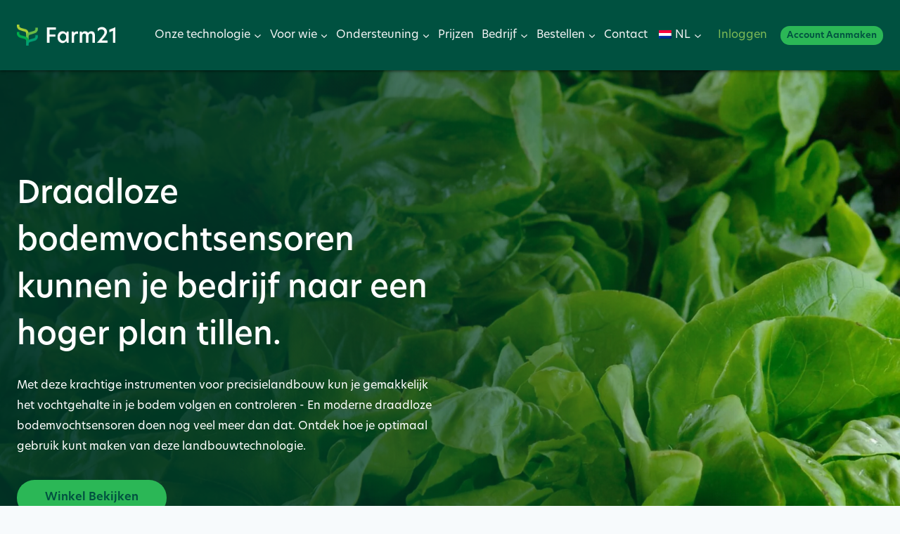

--- FILE ---
content_type: text/html; charset=UTF-8
request_url: https://www.farm21.com/nl/5-redenen-om-draadloze-bodemvochtsensoren-te-kopen/
body_size: 48985
content:
<!doctype html><html lang="nl-NL" prefix="og: https://ogp.me/ns#" class="no-js" itemtype="https://schema.org/WebPage" itemscope><head><script data-no-optimize="1">var litespeed_docref=sessionStorage.getItem("litespeed_docref");litespeed_docref&&(Object.defineProperty(document,"referrer",{get:function(){return litespeed_docref}}),sessionStorage.removeItem("litespeed_docref"));</script> <meta charset="UTF-8"><meta name="viewport" content="width=device-width, initial-scale=1, minimum-scale=1"> <script type="litespeed/javascript">window._wca=window._wca||[]</script> <title>Draadloze bodemvochtigheidssensoren. 5 redenen om nu te investeren</title><meta name="description" content="Alles wat je moet weten over draadloze bodemvochtsensoren - en waarom investeren erin een geweldig idee is."/><meta name="robots" content="follow, index, max-snippet:-1, max-video-preview:-1, max-image-preview:large"/><link rel="canonical" href="https://www.farm21.com/nl/5-redenen-om-draadloze-bodemvochtsensoren-te-kopen/" /><meta property="og:locale" content="nl_NL" /><meta property="og:type" content="article" /><meta property="og:title" content="Draadloze bodemvochtigheidssensoren. 5 redenen om nu te investeren" /><meta property="og:description" content="Alles wat je moet weten over draadloze bodemvochtsensoren - en waarom investeren erin een geweldig idee is." /><meta property="og:url" content="https://www.farm21.com/nl/5-redenen-om-draadloze-bodemvochtsensoren-te-kopen/" /><meta property="og:site_name" content="Boerderij21" /><meta property="og:updated_time" content="2023-04-25T07:47:11+00:00" /><meta property="og:image" content="https://www.farm21.com/wp-content/uploads/2023/02/Copy-of-Spotted-in-the-news-5.png" /><meta property="og:image:secure_url" content="https://www.farm21.com/wp-content/uploads/2023/02/Copy-of-Spotted-in-the-news-5.png" /><meta property="og:image:width" content="1080" /><meta property="og:image:height" content="1080" /><meta property="og:image:alt" content="draadloze bodemvochtsensoren" /><meta property="og:image:type" content="image/png" /><meta property="article:published_time" content="2023-01-24T11:30:15+00:00" /><meta property="article:modified_time" content="2023-04-25T07:47:11+00:00" /><meta name="twitter:card" content="summary_large_image" /><meta name="twitter:title" content="Draadloze bodemvochtigheidssensoren. 5 redenen om nu te investeren" /><meta name="twitter:description" content="Alles wat je moet weten over draadloze bodemvochtsensoren - en waarom investeren erin een geweldig idee is." /><meta name="twitter:image" content="https://www.farm21.com/wp-content/uploads/2023/02/Copy-of-Spotted-in-the-news-5.png" /><meta name="twitter:label1" content="Tijd om te lezen" /><meta name="twitter:data1" content="4 minuten" /> <script type="application/ld+json" class="rank-math-schema-pro">{
    "@context": "https:\/\/schema.org",
    "@graph": [
        {
            "@type": "Organization",
            "@id": "https:\/\/www.farm21.com\/nl\/#organization",
            "name": "Boerderij21",
            "url": "https:\/\/www.farm21.com",
            "logo": {
                "@type": "ImageObject",
                "@id": "https:\/\/www.farm21.com\/nl\/#logo",
                "url": "https:\/\/www.farm21.com\/wp-content\/uploads\/2022\/08\/farm21-horizontal-logo-inverted-rgb-800px@72ppi.png",
                "contentUrl": "https:\/\/www.farm21.com\/wp-content\/uploads\/2022\/08\/farm21-horizontal-logo-inverted-rgb-800px@72ppi.png",
                "caption": "Farm21",
                "inLanguage": "nl-NL",
                "width": "347",
                "height": "74"
            }
        },
        {
            "@type": "WebSite",
            "@id": "https:\/\/www.farm21.com\/nl\/#website",
            "url": "https:\/\/www.farm21.com\/nl",
            "name": "Boerderij21",
            "publisher": {
                "@id": "https:\/\/www.farm21.com\/nl\/#organization"
            },
            "inLanguage": "nl-NL"
        },
        {
            "@type": "ImageObject",
            "@id": "https:\/\/www.farm21.com\/wp-content\/uploads\/2023\/02\/Copy-of-Spotted-in-the-news-5.png",
            "url": "https:\/\/www.farm21.com\/wp-content\/uploads\/2023\/02\/Copy-of-Spotted-in-the-news-5.png",
            "width": "1080",
            "height": "1080",
            "inLanguage": "nl-NL"
        },
        {
            "@type": "WebPage",
            "@id": "https:\/\/www.farm21.com\/nl\/5-redenen-om-draadloze-bodemvochtsensoren-te-kopen\/#webpage",
            "url": "https:\/\/www.farm21.com\/nl\/5-redenen-om-draadloze-bodemvochtsensoren-te-kopen\/",
            "name": "Draadloze bodemvochtigheidssensoren. 5 redenen om nu te investeren",
            "datePublished": "2023-01-24T11:30:15+00:00",
            "dateModified": "2023-04-25T07:47:11+00:00",
            "isPartOf": {
                "@id": "https:\/\/www.farm21.com\/nl\/#website"
            },
            "primaryImageOfPage": {
                "@id": "https:\/\/www.farm21.com\/wp-content\/uploads\/2023\/02\/Copy-of-Spotted-in-the-news-5.png"
            },
            "inLanguage": "nl-NL"
        },
        {
            "@type": "Person",
            "@id": "https:\/\/www.farm21.com\/nl\/author\/dana-gelerter\/",
            "name": "Dana Gelerter",
            "url": "https:\/\/www.farm21.com\/nl\/author\/dana-gelerter\/",
            "image": {
                "@type": "ImageObject",
                "@id": "https:\/\/www.farm21.com\/wp-content\/litespeed\/avatar\/97ad7d3b2fe0256fd61e66e01de4851b.jpg?ver=1768940806",
                "url": "https:\/\/www.farm21.com\/wp-content\/litespeed\/avatar\/97ad7d3b2fe0256fd61e66e01de4851b.jpg?ver=1768940806",
                "caption": "Dana Gelerter",
                "inLanguage": "nl-NL"
            },
            "worksFor": {
                "@id": "https:\/\/www.farm21.com\/nl\/#organization"
            }
        },
        {
            "@type": "Article",
            "headline": "Wireless Soil Moisture Sensors. 5 reasons to invest now",
            "keywords": "wireless soil moisture sensors,precision agriculture,farm21,agriculture technology",
            "datePublished": "2023-01-24T11:30:15+00:00",
            "dateModified": "2023-04-25T07:47:11+00:00",
            "author": {
                "@id": "https:\/\/www.farm21.com\/nl\/author\/dana-gelerter\/",
                "name": "Dana Gelerter"
            },
            "publisher": {
                "@id": "https:\/\/www.farm21.com\/nl\/#organization"
            },
            "description": "Alles wat je moet weten over draadloze bodemvochtsensoren - en waarom investeren erin een geweldig idee is.",
            "name": "Draadloze bodemvochtigheidssensoren. 5 redenen om nu te investeren",
            "@id": "https:\/\/www.farm21.com\/nl\/5-redenen-om-draadloze-bodemvochtsensoren-te-kopen\/#richSnippet",
            "isPartOf": {
                "@id": "https:\/\/www.farm21.com\/nl\/5-redenen-om-draadloze-bodemvochtsensoren-te-kopen\/#webpage"
            },
            "image": {
                "@id": "https:\/\/www.farm21.com\/wp-content\/uploads\/2023\/02\/Copy-of-Spotted-in-the-news-5.png"
            },
            "inLanguage": "nl-NL",
            "mainEntityOfPage": {
                "@id": "https:\/\/www.farm21.com\/nl\/5-redenen-om-draadloze-bodemvochtsensoren-te-kopen\/#webpage"
            }
        }
    ]
}</script> <link rel='dns-prefetch' href='//js-eu1.hs-scripts.com' /><link rel='dns-prefetch' href='//cdn.jsdelivr.net' /><link rel='dns-prefetch' href='//stats.wp.com' /><link rel='dns-prefetch' href='//merchant.revolut.com' /><link rel='dns-prefetch' href='//use.typekit.net' /><link rel="alternate" type="application/rss+xml" title="Farm21 &raquo; feed" href="https://www.farm21.com/nl/feed/" /><link rel="alternate" type="application/rss+xml" title="Farm21 &raquo; reacties feed" href="https://www.farm21.com/nl/comments/feed/" /> <script type="litespeed/javascript">document.documentElement.classList.remove('no-js')</script> <link rel="alternate" title="oEmbed (JSON)" type="application/json+oembed" href="https://www.farm21.com/nl/wp-json/oembed/1.0/embed?url=https%3A%2F%2Fwww.farm21.com%2Fnl%2F5-redenen-om-draadloze-bodemvochtsensoren-te-kopen%2F" /><link rel="alternate" title="oEmbed (XML)" type="text/xml+oembed" href="https://www.farm21.com/nl/wp-json/oembed/1.0/embed?url=https%3A%2F%2Fwww.farm21.com%2Fnl%2F5-redenen-om-draadloze-bodemvochtsensoren-te-kopen%2F&#038;format=xml" /><style id='wp-img-auto-sizes-contain-inline-css'>img:is([sizes=auto i],[sizes^="auto," i]){contain-intrinsic-size:3000px 1500px}
/*# sourceURL=wp-img-auto-sizes-contain-inline-css */</style><style id="litespeed-ccss">.wp-block-button__link{box-sizing:border-box;display:inline-block;text-align:center;word-break:break-word}.wp-block-buttons>.wp-block-button{display:inline-block;margin:0}ul{box-sizing:border-box}.entry-content{counter-reset:footnotes}:root{--wp--preset--font-size--normal:16px;--wp--preset--font-size--huge:42px}.screen-reader-text{border:0;clip:rect(1px,1px,1px,1px);clip-path:inset(50%);height:1px;margin:-1px;overflow:hidden;padding:0;position:absolute;width:1px;word-wrap:normal!important}.wp-block-button__link{color:#fff;background-color:#32373c;border-radius:9999px;box-shadow:none;text-decoration:none;padding:calc(.667em + 2px) calc(1.333em + 2px);font-size:1.125em}:root{--wp--preset--aspect-ratio--square:1;--wp--preset--aspect-ratio--4-3:4/3;--wp--preset--aspect-ratio--3-4:3/4;--wp--preset--aspect-ratio--3-2:3/2;--wp--preset--aspect-ratio--2-3:2/3;--wp--preset--aspect-ratio--16-9:16/9;--wp--preset--aspect-ratio--9-16:9/16;--wp--preset--color--black:#000;--wp--preset--color--cyan-bluish-gray:#abb8c3;--wp--preset--color--white:#fff;--wp--preset--color--pale-pink:#f78da7;--wp--preset--color--vivid-red:#cf2e2e;--wp--preset--color--luminous-vivid-orange:#ff6900;--wp--preset--color--luminous-vivid-amber:#fcb900;--wp--preset--color--light-green-cyan:#7bdcb5;--wp--preset--color--vivid-green-cyan:#00d084;--wp--preset--color--pale-cyan-blue:#8ed1fc;--wp--preset--color--vivid-cyan-blue:#0693e3;--wp--preset--color--vivid-purple:#9b51e0;--wp--preset--color--theme-palette-1:var(--global-palette1);--wp--preset--color--theme-palette-2:var(--global-palette2);--wp--preset--color--theme-palette-3:var(--global-palette3);--wp--preset--color--theme-palette-4:var(--global-palette4);--wp--preset--color--theme-palette-5:var(--global-palette5);--wp--preset--color--theme-palette-6:var(--global-palette6);--wp--preset--color--theme-palette-7:var(--global-palette7);--wp--preset--color--theme-palette-8:var(--global-palette8);--wp--preset--color--theme-palette-9:var(--global-palette9);--wp--preset--gradient--vivid-cyan-blue-to-vivid-purple:linear-gradient(135deg,rgba(6,147,227,1) 0%,#9b51e0 100%);--wp--preset--gradient--light-green-cyan-to-vivid-green-cyan:linear-gradient(135deg,#7adcb4 0%,#00d082 100%);--wp--preset--gradient--luminous-vivid-amber-to-luminous-vivid-orange:linear-gradient(135deg,rgba(252,185,0,1) 0%,rgba(255,105,0,1) 100%);--wp--preset--gradient--luminous-vivid-orange-to-vivid-red:linear-gradient(135deg,rgba(255,105,0,1) 0%,#cf2e2e 100%);--wp--preset--gradient--very-light-gray-to-cyan-bluish-gray:linear-gradient(135deg,#eee 0%,#a9b8c3 100%);--wp--preset--gradient--cool-to-warm-spectrum:linear-gradient(135deg,#4aeadc 0%,#9778d1 20%,#cf2aba 40%,#ee2c82 60%,#fb6962 80%,#fef84c 100%);--wp--preset--gradient--blush-light-purple:linear-gradient(135deg,#ffceec 0%,#9896f0 100%);--wp--preset--gradient--blush-bordeaux:linear-gradient(135deg,#fecda5 0%,#fe2d2d 50%,#6b003e 100%);--wp--preset--gradient--luminous-dusk:linear-gradient(135deg,#ffcb70 0%,#c751c0 50%,#4158d0 100%);--wp--preset--gradient--pale-ocean:linear-gradient(135deg,#fff5cb 0%,#b6e3d4 50%,#33a7b5 100%);--wp--preset--gradient--electric-grass:linear-gradient(135deg,#caf880 0%,#71ce7e 100%);--wp--preset--gradient--midnight:linear-gradient(135deg,#020381 0%,#2874fc 100%);--wp--preset--font-size--small:var(--global-font-size-small);--wp--preset--font-size--medium:var(--global-font-size-medium);--wp--preset--font-size--large:var(--global-font-size-large);--wp--preset--font-size--x-large:42px;--wp--preset--font-size--larger:var(--global-font-size-larger);--wp--preset--font-size--xxlarge:var(--global-font-size-xxlarge);--wp--preset--spacing--20:.44rem;--wp--preset--spacing--30:.67rem;--wp--preset--spacing--40:1rem;--wp--preset--spacing--50:1.5rem;--wp--preset--spacing--60:2.25rem;--wp--preset--spacing--70:3.38rem;--wp--preset--spacing--80:5.06rem;--wp--preset--shadow--natural:6px 6px 9px rgba(0,0,0,.2);--wp--preset--shadow--deep:12px 12px 50px rgba(0,0,0,.4);--wp--preset--shadow--sharp:6px 6px 0px rgba(0,0,0,.2);--wp--preset--shadow--outlined:6px 6px 0px -3px rgba(255,255,255,1),6px 6px rgba(0,0,0,1);--wp--preset--shadow--crisp:6px 6px 0px rgba(0,0,0,1)}body .is-layout-flex{display:flex}.is-layout-flex{flex-wrap:wrap;align-items:center}.has-theme-palette-9-color{color:var(--wp--preset--color--theme-palette-9)!important}.menu-item-object-language_switcher .trp-flag-image{display:inline-block;margin:-1px 5px;vertical-align:baseline;padding:0;border:0;border-radius:0}html{line-height:1.15;-webkit-text-size-adjust:100%}body{margin:0}main{display:block;min-width:0}a{background-color:transparent}img{border-style:none}button,input{font-size:100%;margin:0}button,input{overflow:visible}button{text-transform:none}button{-webkit-appearance:button}button::-moz-focus-inner{border-style:none;padding:0}button:-moz-focusring{outline:1px dotted ButtonText}::-webkit-file-upload-button{-webkit-appearance:button;font:inherit}template{display:none}:root{--global-gray-400:#cbd5e0;--global-gray-500:#a0aec0;--global-xs-spacing:1em;--global-sm-spacing:1.5rem;--global-md-spacing:2rem;--global-lg-spacing:2.5em;--global-xl-spacing:3.5em;--global-xxl-spacing:5rem;--global-edge-spacing:1.5rem;--global-boxed-spacing:2rem;--global-font-size-small:clamp(.8rem,.73rem + .217vw,.9rem);--global-font-size-medium:clamp(1.1rem,.995rem + .326vw,1.25rem);--global-font-size-large:clamp(1.75rem,1.576rem + .543vw,2rem);--global-font-size-larger:clamp(2rem,1.6rem + 1vw,2.5rem);--global-font-size-xxlarge:clamp(2.25rem,1.728rem + 1.63vw,3rem)}h2{padding:0;margin:0}html{box-sizing:border-box}*,*:before,*:after{box-sizing:inherit}ul{margin:0 0 1.5em 1.5em;padding:0}ul{list-style:disc}li>ul{margin-bottom:0;margin-left:1.5em}img{display:block;height:auto;max-width:100%}a{color:var(--global-palette-highlight)}.inner-link-style-plain a:not(.button){text-decoration:none}.screen-reader-text{clip:rect(1px,1px,1px,1px);position:absolute!important;height:1px;width:1px;overflow:hidden;word-wrap:normal!important}::-webkit-input-placeholder{color:var(--global-palette6)}::-moz-placeholder{color:var(--global-palette6);opacity:1}::placeholder{color:var(--global-palette6)}button,.button,.wp-block-button__link,.wp-element-button{border-radius:3px;background:var(--global-palette-btn-bg);color:var(--global-palette-btn);padding:.4em 1em;border:0;font-size:1.125rem;line-height:1.6;display:inline-block;font-family:inherit;text-decoration:none;box-shadow:0px 0px 0px -7px rgba(0,0,0,0)}button:visited,.button:visited,.wp-block-button__link:visited,.wp-element-button:visited{background:var(--global-palette-btn-bg);color:var(--global-palette-btn)}.button.button-size-small{font-size:80%;padding:.3em .7em}.kadence-svg-iconset{display:inline-flex;align-self:center}.kadence-svg-iconset svg{height:1em;width:1em}.kadence-svg-iconset.svg-baseline svg{top:.125em;position:relative}:root .has-theme-palette-9-color{color:var(--global-palette9)}.kt-clear{*zoom:1}.kt-clear:before,.kt-clear:after{content:' ';display:table}.kt-clear:after{clear:both}.content-area{margin:var(--global-xxl-spacing) 0}.entry-content{word-break:break-word}.content-vertical-padding-hide .content-area{margin-top:0;margin-bottom:0}.site-container{margin:0 auto;padding:0 var(--global-content-edge-padding)}.content-bg{background:#fff}.content-style-unboxed .entry:not(.loop-entry)>.entry-content-wrap{padding:0}.content-style-unboxed .content-bg:not(.loop-entry){background:0 0}.content-style-unboxed .entry:not(.loop-entry){box-shadow:none;border-radius:0}#wrapper{overflow:hidden;overflow:clip}body.footer-on-bottom #wrapper{min-height:100vh;display:flex;flex-direction:column}body.footer-on-bottom #inner-wrap{flex:1 0 auto}:root{--global-palette1:#4fab58;--global-palette2:#7dba56;--global-palette3:#005140;--global-palette4:#2d3748;--global-palette5:#4a5568;--global-palette6:#718096;--global-palette7:#f2f3f4;--global-palette8:#f7fafc;--global-palette9:#fff;--global-palette9rgb:255,255,255;--global-palette-highlight:var(--global-palette1);--global-palette-highlight-alt:var(--global-palette2);--global-palette-highlight-alt2:var(--global-palette9);--global-palette-btn-bg:#2bb756;--global-palette-btn-bg-hover:#7bd216;--global-palette-btn:var(--global-palette3);--global-palette-btn-hover:var(--global-palette3);--global-body-font-family:new-hero;--global-heading-font-family:inherit;--global-primary-nav-font-family:inherit;--global-fallback-font:sans-serif;--global-display-fallback-font:sans-serif;--global-content-width:1400px;--global-content-narrow-width:842px;--global-content-edge-padding:1.5rem;--global-content-boxed-padding:2rem;--global-calc-content-width:calc(1400px - var(--global-content-edge-padding) - var(--global-content-edge-padding));--wp--style--global--content-size:var(--global-calc-content-width)}.wp-site-blocks{--global-vw:calc(100vw - (.5*var(--scrollbar-offset)))}body{background:var(--global-palette8);-webkit-font-smoothing:antialiased;-moz-osx-font-smoothing:grayscale}body,input{font-style:normal;font-weight:400;font-size:16px;line-height:29px;font-family:var(--global-body-font-family);color:var(--global-palette5)}.content-bg,body.content-style-unboxed .site{background:var(--global-palette9)}@media all and (max-width:767px){body{font-size:16px}}h2{font-family:var(--global-heading-font-family)}h2{font-style:normal;font-weight:500;font-size:45px;line-height:1.5em;color:var(--global-palette4)}@media all and (max-width:1024px){h2{font-size:35px}}@media all and (max-width:767px){h2{font-size:30px}}.site-container{max-width:var(--global-content-width)}.content-area{margin-top:2rem;margin-bottom:2rem}@media all and (max-width:1024px){.content-area{margin-top:3rem;margin-bottom:3rem}}@media all and (max-width:767px){.content-area{margin-top:2rem;margin-bottom:2rem}}@media all and (max-width:1024px){:root{--global-content-boxed-padding:2rem}}@media all and (max-width:767px){:root{--global-content-edge-padding:1rem;--global-content-boxed-padding:1.5rem}}.entry-content-wrap{padding:2rem}@media all and (max-width:1024px){.entry-content-wrap{padding:2rem}}@media all and (max-width:767px){.entry-content-wrap{padding:1.5rem}}.entry.single-entry{box-shadow:0px 0px 10px 0px rgba(113,128,150,.6);border-radius:5px}button,.button,.wp-block-button__link{font-style:normal;font-weight:600;font-size:16px;text-transform:capitalize;border-radius:30px;padding:13px 40px;box-shadow:0px 0px 0px -7px rgba(0,0,0,0)}@media all and (max-width:1024px){.site-header-row-tablet-layout-standard{padding:0}}.site-branding a.brand img{max-width:140px}@media all and (max-width:767px){.site-branding a.brand img{max-width:140px}}.site-branding{padding:.6em .6em .6em 0}#masthead{background:#fff}.site-main-header-wrap .site-header-row-container-inner{background:var(--global-palette3);border-bottom:0 none transparent}.site-main-header-inner-wrap{min-height:100px}@media all and (max-width:1024px){.site-main-header-inner-wrap{min-height:70px}}@media all and (max-width:767px){.site-main-header-inner-wrap{min-height:60px}}@media all and (max-width:1024px){.site-main-header-wrap .site-header-row-container-inner>.site-container{padding:0}}.main-navigation .primary-menu-container>ul>li.menu-item>a{padding-left:calc(5px/2);padding-right:calc(5px/2);color:var(--global-palette7);background:var(--global-palette3)}.main-navigation .primary-menu-container>ul li.menu-item>a{font-style:normal;font-size:16px}.header-navigation[class*=header-navigation-style-underline] .header-menu-container.secondary-menu-container>ul>li>a:after{width:calc(100% - 1.2em)}.secondary-navigation .secondary-menu-container>ul>li.menu-item>a{padding-left:calc(1.2em/2);padding-right:calc(1.2em/2);padding-top:.6em;padding-bottom:.6em;color:var(--global-palette2)}.secondary-navigation .secondary-menu-container>ul li.menu-item>a{font-style:normal;font-size:16px}.header-navigation .header-menu-container ul ul.sub-menu{background:var(--global-palette3);box-shadow:0px 2px 13px 0px rgba(0,0,0,.1)}.header-navigation .header-menu-container ul ul li.menu-item{border-bottom:0 solid var(--global-palette1)}.header-navigation .header-menu-container ul ul li.menu-item>a{width:200px;padding-top:.8em;padding-bottom:.8em;color:var(--global-palette8);font-style:normal;font-size:17px}.mobile-toggle-open-container .menu-toggle-open{color:var(--global-palette9);padding:.4em .6em;font-size:14px}.mobile-toggle-open-container .menu-toggle-open .menu-toggle-icon{font-size:30px}.mobile-navigation ul li{font-style:normal}.mobile-navigation ul li a{padding-top:.8em;padding-bottom:.8em}.mobile-navigation ul li>a,.mobile-navigation ul li.menu-item-has-children>.drawer-nav-drop-wrap{color:var(--global-palette8)}.mobile-navigation ul li.menu-item-has-children .drawer-nav-drop-wrap,.mobile-navigation ul li:not(.menu-item-has-children) a{border-bottom:1px solid var(--global-palette9)}.mobile-navigation:not(.drawer-navigation-parent-toggle-true) ul li.menu-item-has-children .drawer-nav-drop-wrap button{border-left:1px solid var(--global-palette9)}#mobile-drawer .drawer-inner{background:#005140}#mobile-drawer .drawer-header .drawer-toggle{padding:.6em .15em;font-size:24px}#main-header .header-button{font-style:normal;border-radius:48px;border:2px none currentColor;box-shadow:0px 0px 0px -7px rgba(0,0,0,0)}.header-mobile-social-wrap .header-mobile-social-inner-wrap{font-size:1em;gap:.3em}.header-mobile-social-wrap .header-mobile-social-inner-wrap .social-button{border:2px none transparent;border-radius:50px}.element-contact-inner-wrap{display:flex;flex-wrap:wrap;align-items:center;margin-top:-.6em;margin-left:calc(-.6em/2);margin-right:calc(-.6em/2)}.element-contact-inner-wrap .header-contact-item{display:inline-flex;flex-wrap:wrap;align-items:center;margin-top:.6em;margin-left:calc(.6em/2);margin-right:calc(.6em/2)}.element-contact-inner-wrap .header-contact-item .kadence-svg-iconset{font-size:1em}.header-contact-item .contact-label{margin-left:.3em}.header-mobile-contact-wrap .element-contact-inner-wrap{display:flex;flex-wrap:wrap;align-items:center;margin-top:-.6em;margin-left:calc(-.6em/2);margin-right:calc(-.6em/2)}.header-mobile-contact-wrap .element-contact-inner-wrap .header-contact-item{display:inline-flex;flex-wrap:wrap;align-items:center;color:var(--global-palette9);margin-top:.6em;margin-left:calc(.6em/2);margin-right:calc(.6em/2)}.header-mobile-contact-wrap .element-contact-inner-wrap .header-contact-item .kadence-svg-iconset{font-size:1em}.kb-row-layout-wrap{position:relative;border:0 solid rgba(0,0,0,0)}.kb-row-layout-wrap:before{clear:both;display:table;content:""}.kt-row-column-wrap{display:grid;grid-template-columns:minmax(0,1fr);gap:var(--global-row-gutter-md,2rem) var(--global-row-gutter-md,2rem);grid-auto-rows:minmax(min-content,max-content);z-index:1;position:relative}.wp-block-kadence-rowlayout .kt-row-column-wrap.kb-theme-content-width{margin-left:auto;margin-right:auto}.kt-row-has-bg>.kt-row-column-wrap{padding-left:var(--global-content-edge-padding,15px);padding-right:var(--global-content-edge-padding,15px)}.alignfull>.kt-row-column-wrap{padding-left:var(--global-content-edge-padding,15px);padding-right:var(--global-content-edge-padding,15px)}.kt-row-layout-overlay{top:0;left:0;position:absolute;opacity:.3;height:100%;width:100%;z-index:0;filter:opacity(100%)}.entry-content .wp-block-kadence-rowlayout.alignfull{text-align:inherit;margin-bottom:0}.wp-block-kadence-column{display:flex;flex-direction:column;z-index:1;min-width:0;min-height:0}.kt-inside-inner-col{flex-direction:column;border:0 solid rgba(0,0,0,0);position:relative}:root{--global-kb-font-size-sm:clamp(.8rem,.73rem + .217vw,.9rem);--global-kb-font-size-md:clamp(1.1rem,.995rem + .326vw,1.25rem);--global-kb-font-size-lg:clamp(1.75rem,1.576rem + .543vw,2rem);--global-kb-font-size-xl:clamp(2.25rem,1.728rem + 1.63vw,3rem);--global-kb-font-size-xxl:clamp(2.5rem,1.456rem + 3.26vw,4rem);--global-kb-font-size-xxxl:clamp(2.75rem,.489rem + 7.065vw,6rem)}.woocommerce-notices-wrapper{position:fixed;z-index:100009;left:2rem;bottom:2rem;font-size:1rem;max-width:600px;--kwsb-background:#1f1f1f;--kwsb-color:#fff}.kb-row-layout-id_3d6c03-ad>.kt-row-column-wrap{max-width:var(--global-content-width,1400px);padding-left:var(--global-content-edge-padding);padding-right:var(--global-content-edge-padding);padding-top:120px;padding-bottom:120px;grid-template-columns:minmax(0,1fr)}.kb-row-layout-id_3d6c03-ad{background-image:url('https://www.farm21.com/wp-content/uploads/2023/01/pexels-mark-stebnicki-2893639-scaled.jpg');background-size:cover;background-position:center center;background-attachment:scroll;background-repeat:no-repeat}.kb-row-layout-id_3d6c03-ad>.kt-row-layout-overlay{opacity:1;background:linear-gradient(94deg,rgba(0,52,40,.89) 27%,rgba(0,81,64,0) 100%);mix-blend-mode:normal}@media all and (max-width:767px){.kb-row-layout-id_3d6c03-ad>.kt-row-column-wrap{padding-bottom:0;grid-template-columns:minmax(0,1fr)}}.kadence-column_7e8d3b-80>.kt-inside-inner-col{column-gap:var(--global-kb-gap-sm,1rem)}.kadence-column_7e8d3b-80>.kt-inside-inner-col{flex-direction:column}@media all and (max-width:1024px){.kadence-column_7e8d3b-80>.kt-inside-inner-col{flex-direction:column}}@media all and (max-width:767px){.kadence-column_7e8d3b-80>.kt-inside-inner-col{flex-direction:column}}.kadence-column_22711b-dc>.kt-inside-inner-col{column-gap:var(--global-kb-gap-sm,1rem)}.kadence-column_22711b-dc>.kt-inside-inner-col{flex-direction:column}.kadence-column_22711b-dc{text-align:left}@media all and (max-width:1024px){.kadence-column_22711b-dc>.kt-inside-inner-col{flex-direction:column}}@media all and (max-width:767px){.kadence-column_22711b-dc>.kt-inside-inner-col{flex-direction:column}}.kb-row-layout-id_c7a97e-44>.kt-row-column-wrap{padding-top:var(--global-kb-row-default-top,var(--global-kb-spacing-sm,1.5rem));padding-bottom:var(--global-kb-row-default-bottom,var(--global-kb-spacing-sm,1.5rem));grid-template-columns:repeat(2,minmax(0,1fr))}@media all and (max-width:767px){.kb-row-layout-id_c7a97e-44>.kt-row-column-wrap{grid-template-columns:minmax(0,1fr)}}.kadence-column_1e40f2-1a>.kt-inside-inner-col{column-gap:var(--global-kb-gap-sm,1rem)}.kadence-column_1e40f2-1a>.kt-inside-inner-col{flex-direction:column}@media all and (max-width:1024px){.kadence-column_1e40f2-1a>.kt-inside-inner-col{flex-direction:column}}@media all and (max-width:767px){.kadence-column_1e40f2-1a>.kt-inside-inner-col{flex-direction:column}}.kadence-column_06f528-c5>.kt-inside-inner-col{column-gap:var(--global-kb-gap-sm,1rem)}.kadence-column_06f528-c5>.kt-inside-inner-col{flex-direction:column}@media all and (max-width:1024px){.kadence-column_06f528-c5>.kt-inside-inner-col{flex-direction:column}}@media all and (max-width:767px){.kadence-column_06f528-c5>.kt-inside-inner-col{flex-direction:column}}.site-branding{max-height:inherit}.site-branding a.brand{display:flex;gap:1em;flex-direction:row;align-items:center;text-decoration:none;color:inherit;max-height:inherit}.site-branding a.brand img{display:block}.header-navigation ul ul.sub-menu{display:none;position:absolute;top:100%;flex-direction:column;background:#fff;margin-left:0;box-shadow:0 2px 13px rgba(0,0,0,.1);z-index:1000}.header-navigation ul ul.sub-menu>li:last-child{border-bottom:0}.header-navigation[class*=header-navigation-dropdown-animation-fade] ul ul.sub-menu{opacity:0;visibility:hidden;-webkit-transform:translate3d(0,0,0);transform:translate3d(0,0,0);display:block;clip:rect(1px,1px,1px,1px);height:1px;overflow:hidden}.nav--toggle-sub .dropdown-nav-toggle{display:block;background:0 0;position:absolute;right:0;top:50%;width:.7em;height:.7em;font-size:inherit;width:.9em;height:.9em;font-size:.9em;display:inline-flex;line-height:inherit;margin:0;padding:0;border:none;border-radius:0;-webkit-transform:translateY(-50%);transform:translateY(-50%);overflow:visible}.nav--toggle-sub li.menu-item-has-children{position:relative}.nav-drop-title-wrap{position:relative;padding-right:1em;display:block}.header-navigation-style-fullheight{height:100%;align-items:center}.header-navigation-style-fullheight .header-menu-container{height:100%;align-items:center}.header-navigation-style-fullheight .header-menu-container>ul{height:100%;align-items:center}.header-navigation-style-fullheight .header-menu-container>ul>li{display:flex;height:100%;align-items:center}.header-navigation-style-fullheight .header-menu-container>ul>li>a{display:flex;height:100%;align-items:center}.header-navigation[class*=header-navigation-style-underline] .header-menu-container>ul>li>a{position:relative}.header-navigation[class*=header-navigation-style-underline] .header-menu-container>ul>li>a:after{content:'';width:100%;position:absolute;bottom:0;height:2px;right:50%;background:currentColor;-webkit-transform:scale(0,0) translate(-50%,0);transform:scale(0,0) translate(-50%,0)}.header-navigation,.header-menu-container{display:flex}.header-navigation li.menu-item>a{display:block;width:100%;text-decoration:none;color:var(--global-palette4);-webkit-transform:translate3d(0,0,0);transform:translate3d(0,0,0)}.header-navigation ul.sub-menu{display:block;list-style:none;margin:0;padding:0}.header-navigation ul li.menu-item>a{padding:.6em .5em}.header-navigation ul ul li.menu-item>a{padding:1em}.header-navigation ul ul li.menu-item>a{width:200px}.header-navigation .menu{display:flex;flex-wrap:wrap;justify-content:center;align-items:center;list-style:none;margin:0;padding:0}.menu-toggle-open{display:flex;background:0 0;align-items:center;box-shadow:none}.menu-toggle-open .menu-toggle-icon{display:flex}.menu-toggle-open.menu-toggle-style-default{border:0}.wp-site-blocks .menu-toggle-open{box-shadow:none}.mobile-navigation{width:100%}.mobile-navigation a{display:block;width:100%;text-decoration:none;padding:.6em .5em}.mobile-navigation ul{display:block;list-style:none;margin:0;padding:0}.drawer-nav-drop-wrap{display:flex;position:relative}.drawer-nav-drop-wrap a{color:inherit}.drawer-nav-drop-wrap .drawer-sub-toggle{background:0 0;color:inherit;padding:.5em .7em;display:flex;border:0;border-radius:0;box-shadow:none;line-height:normal}.mobile-navigation ul ul{padding-left:1em}.mobile-navigation ul.has-collapse-sub-nav ul.sub-menu{display:none}.popup-drawer{position:fixed;display:none;top:0;bottom:0;left:-99999rem;right:99999rem;z-index:100000}.popup-drawer .drawer-overlay{background-color:rgba(0,0,0,.4);position:fixed;top:0;right:0;bottom:0;left:0;opacity:0}.popup-drawer .drawer-inner{width:100%;-webkit-transform:translateX(100%);transform:translateX(100%);max-width:90%;right:0;top:0;overflow:auto;background:#090c10;color:#fff;bottom:0;opacity:0;position:fixed;box-shadow:0 0 2rem 0 rgba(0,0,0,.1);display:flex;flex-direction:column}.popup-drawer .drawer-header{padding:0 1.5em;display:flex;justify-content:flex-end;min-height:calc(1.2em + 24px)}.popup-drawer .drawer-header .drawer-toggle{background:0 0;border:0;font-size:24px;line-height:1;padding:.6em .15em;color:inherit;display:flex;box-shadow:none;border-radius:0}.popup-drawer .drawer-content{padding:0 1.5em 1.5em}.popup-drawer .drawer-header .drawer-toggle{width:1em;position:relative;height:1em;box-sizing:content-box;font-size:24px}.drawer-toggle .toggle-close-bar{width:.75em;height:.08em;background:currentColor;-webkit-transform-origin:center center;transform-origin:center center;position:absolute;margin-top:-.04em;opacity:0;border-radius:.08em;left:50%;margin-left:-.375em;top:50%;-webkit-transform:rotate(45deg) translateX(-50%);transform:rotate(45deg) translateX(-50%)}.drawer-toggle .toggle-close-bar:last-child{-webkit-transform:rotate(-45deg) translateX(50%);transform:rotate(-45deg) translateX(50%)}#main-header{display:none}#masthead{position:relative;z-index:11}@media screen and (min-width:1025px){#main-header{display:block}#mobile-header{display:none}}.site-header-row{display:grid;grid-template-columns:auto auto}.site-header-row-layout-fullwidth>.site-header-row-container-inner>.site-container{max-width:none}.site-header-section{display:flex;max-height:inherit}.site-header-item{display:flex;align-items:center;margin-right:10px;max-height:inherit}.site-header-section>.site-header-item:last-child{margin-right:0}.drawer-content .site-header-item{margin-right:0;margin-bottom:10px}.drawer-content .site-header-item:last-child{margin-bottom:0}.site-header-section-right{justify-content:flex-end}.header-navigation-layout-stretch-true{flex-grow:1}.header-navigation-layout-stretch-true .header-navigation{flex-grow:1}.header-navigation-layout-stretch-true .header-navigation .header-menu-container{flex-grow:1}.header-navigation-layout-stretch-true .header-navigation .header-menu-container .menu{flex-grow:1;justify-content:space-between}.element-social-inner-wrap{display:flex;flex-wrap:wrap;align-items:center;gap:.3em}a.social-button{width:2em;text-decoration:none;height:2em;display:inline-flex;justify-content:center;align-items:center;margin:0;color:var(--global-palette4);background:var(--global-palette7);border-radius:3px}.popup-drawer-layout-fullwidth .drawer-inner{max-width:none;background:rgba(9,12,16,.97)}.kadence-sticky-header{position:relative;z-index:1}#mobile-drawer{z-index:99999}.entry{box-shadow:0px 15px 25px -10px rgba(0,0,0,.05);border-radius:.25rem}.content-wrap{position:relative}.single-content{margin:var(--global-md-spacing) 0 0}.single-content p,.single-content .wp-block-buttons,.single-content .wp-block-button{margin-top:0;margin-bottom:var(--global-md-spacing)}.single-content .wp-block-buttons .wp-block-button{margin-bottom:0}.single-content h2{margin:1.5em 0 .5em}.single-content h2:first-child{margin-top:0}.single-content h2+*{margin-top:0}.single-content .wp-block-buttons:last-child,.single-content .wp-block-button:last-child{margin-bottom:0}.entry-content:after{display:table;clear:both;content:''}.content-title-style-hide .entry-content{margin:0}.alignfull,.entry-content .alignfull{margin-left:calc(50% - (var(--global-vw,100vw)/2));margin-right:calc(50% - (var(--global-vw,100vw)/2));max-width:100vw;width:var(--global-vw,100vw);padding-left:0;padding-right:0;clear:both}#masthead{z-index:9999!important}.site-main-header-wrap .site-header-row-container-inner{box-shadow:0 1px 4px rgba(0,0,0,.6)}.site-branding{max-height:inherit}.site-branding a.brand{display:flex;gap:1em;flex-direction:row;align-items:center;text-decoration:none;color:inherit;max-height:inherit}.site-branding a.brand img{display:block}.header-navigation ul ul.sub-menu{display:none;position:absolute;top:100%;flex-direction:column;background:#fff;margin-left:0;box-shadow:0 2px 13px rgba(0,0,0,.1);z-index:1000}.header-navigation ul ul.sub-menu>li:last-child{border-bottom:0}.header-navigation[class*=header-navigation-dropdown-animation-fade] ul ul.sub-menu{opacity:0;visibility:hidden;-webkit-transform:translate3d(0,0,0);transform:translate3d(0,0,0);display:block;clip:rect(1px,1px,1px,1px);height:1px;overflow:hidden}.nav--toggle-sub .dropdown-nav-toggle{display:block;background:0 0;position:absolute;right:0;top:50%;width:.7em;height:.7em;font-size:inherit;width:.9em;height:.9em;font-size:.9em;display:inline-flex;line-height:inherit;margin:0;padding:0;border:none;border-radius:0;-webkit-transform:translateY(-50%);transform:translateY(-50%);overflow:visible}.nav--toggle-sub li.menu-item-has-children{position:relative}.nav-drop-title-wrap{position:relative;padding-right:1em;display:block}.header-navigation-style-fullheight{height:100%;align-items:center}.header-navigation-style-fullheight .header-menu-container{height:100%;align-items:center}.header-navigation-style-fullheight .header-menu-container>ul{height:100%;align-items:center}.header-navigation-style-fullheight .header-menu-container>ul>li{display:flex;height:100%;align-items:center}.header-navigation-style-fullheight .header-menu-container>ul>li>a{display:flex;height:100%;align-items:center}.header-navigation[class*=header-navigation-style-underline] .header-menu-container>ul>li>a{position:relative}.header-navigation[class*=header-navigation-style-underline] .header-menu-container>ul>li>a:after{content:'';width:100%;position:absolute;bottom:0;height:2px;right:50%;background:currentColor;-webkit-transform:scale(0,0) translate(-50%,0);transform:scale(0,0) translate(-50%,0)}.header-navigation,.header-menu-container{display:flex}.header-navigation li.menu-item>a{display:block;width:100%;text-decoration:none;color:var(--global-palette4);-webkit-transform:translate3d(0,0,0);transform:translate3d(0,0,0)}.header-navigation ul.sub-menu{display:block;list-style:none;margin:0;padding:0}.header-navigation ul li.menu-item>a{padding:.6em .5em}.header-navigation ul ul li.menu-item>a{padding:1em}.header-navigation ul ul li.menu-item>a{width:200px}.header-navigation .menu{display:flex;flex-wrap:wrap;justify-content:center;align-items:center;list-style:none;margin:0;padding:0}.menu-toggle-open{display:flex;background:0 0;align-items:center;box-shadow:none}.menu-toggle-open .menu-toggle-icon{display:flex}.menu-toggle-open.menu-toggle-style-default{border:0}.wp-site-blocks .menu-toggle-open{box-shadow:none}.mobile-navigation{width:100%}.mobile-navigation a{display:block;width:100%;text-decoration:none;padding:.6em .5em}.mobile-navigation ul{display:block;list-style:none;margin:0;padding:0}.drawer-nav-drop-wrap{display:flex;position:relative}.drawer-nav-drop-wrap a{color:inherit}.drawer-nav-drop-wrap .drawer-sub-toggle{background:0 0;color:inherit;padding:.5em .7em;display:flex;border:0;border-radius:0;box-shadow:none;line-height:normal}.mobile-navigation ul ul{padding-left:1em}.mobile-navigation ul.has-collapse-sub-nav ul.sub-menu{display:none}.popup-drawer{position:fixed;display:none;top:0;bottom:0;left:-99999rem;right:99999rem;z-index:100000}.popup-drawer .drawer-overlay{background-color:rgba(0,0,0,.4);position:fixed;top:0;right:0;bottom:0;left:0;opacity:0}.popup-drawer .drawer-inner{width:100%;-webkit-transform:translateX(100%);transform:translateX(100%);max-width:90%;right:0;top:0;overflow:auto;background:#090c10;color:#fff;bottom:0;opacity:0;position:fixed;box-shadow:0 0 2rem 0 rgba(0,0,0,.1);display:flex;flex-direction:column}.popup-drawer .drawer-header{padding:0 1.5em;display:flex;justify-content:flex-end;min-height:calc(1.2em + 24px)}.popup-drawer .drawer-header .drawer-toggle{background:0 0;border:0;font-size:24px;line-height:1;padding:.6em .15em;color:inherit;display:flex;box-shadow:none;border-radius:0}.popup-drawer .drawer-content{padding:0 1.5em 1.5em}.popup-drawer .drawer-header .drawer-toggle{width:1em;position:relative;height:1em;box-sizing:content-box;font-size:24px}.drawer-toggle .toggle-close-bar{width:.75em;height:.08em;background:currentColor;-webkit-transform-origin:center center;transform-origin:center center;position:absolute;margin-top:-.04em;opacity:0;border-radius:.08em;left:50%;margin-left:-.375em;top:50%;-webkit-transform:rotate(45deg) translateX(-50%);transform:rotate(45deg) translateX(-50%)}.drawer-toggle .toggle-close-bar:last-child{-webkit-transform:rotate(-45deg) translateX(50%);transform:rotate(-45deg) translateX(50%)}#main-header{display:none}#masthead{position:relative;z-index:11}@media screen and (min-width:1025px){#main-header{display:block}#mobile-header{display:none}}.site-header-row{display:grid;grid-template-columns:auto auto}.site-header-row-layout-fullwidth>.site-header-row-container-inner>.site-container{max-width:none}.site-header-section{display:flex;max-height:inherit}.site-header-item{display:flex;align-items:center;margin-right:10px;max-height:inherit}.site-header-section>.site-header-item:last-child{margin-right:0}.drawer-content .site-header-item{margin-right:0;margin-bottom:10px}.drawer-content .site-header-item:last-child{margin-bottom:0}.site-header-section-right{justify-content:flex-end}.header-navigation-layout-stretch-true{flex-grow:1}.header-navigation-layout-stretch-true .header-navigation{flex-grow:1}.header-navigation-layout-stretch-true .header-navigation .header-menu-container{flex-grow:1}.header-navigation-layout-stretch-true .header-navigation .header-menu-container .menu{flex-grow:1;justify-content:space-between}.element-social-inner-wrap{display:flex;flex-wrap:wrap;align-items:center;gap:.3em}a.social-button{width:2em;text-decoration:none;height:2em;display:inline-flex;justify-content:center;align-items:center;margin:0;color:var(--global-palette4);background:var(--global-palette7);border-radius:3px}.popup-drawer-layout-fullwidth .drawer-inner{max-width:none;background:rgba(9,12,16,.97)}.kadence-sticky-header{position:relative;z-index:1}#mobile-drawer{z-index:99999}.entry{box-shadow:0px 15px 25px -10px rgba(0,0,0,.05);border-radius:.25rem}.content-wrap{position:relative}.single-content{margin:var(--global-md-spacing) 0 0}.single-content p,.single-content .wp-block-buttons,.single-content .wp-block-button{margin-top:0;margin-bottom:var(--global-md-spacing)}.single-content .wp-block-buttons .wp-block-button{margin-bottom:0}.single-content h2{margin:1.5em 0 .5em}.single-content h2:first-child{margin-top:0}.single-content h2+*{margin-top:0}.single-content .wp-block-buttons:last-child,.single-content .wp-block-button:last-child{margin-bottom:0}.entry-content:after{display:table;clear:both;content:''}.content-title-style-hide .entry-content{margin:0}.alignfull,.entry-content .alignfull{margin-left:calc(50% - (var(--global-vw,100vw)/2));margin-right:calc(50% - (var(--global-vw,100vw)/2));max-width:100vw;width:var(--global-vw,100vw);padding-left:0;padding-right:0;clear:both}.screen-reader-text{clip:rect(1px,1px,1px,1px);word-wrap:normal!important;border:0;clip-path:inset(50%);height:1px;margin:-1px;overflow:hidden;overflow-wrap:normal!important;padding:0;position:absolute!important;width:1px}}</style><link rel="preload" data-asynced="1" data-optimized="2" as="style" onload="this.onload=null;this.rel='stylesheet'" href="https://www.farm21.com/wp-content/litespeed/css/4e75bcfbe48fd680c9ec51a9f7d102b5.css?ver=c8322" /><script data-optimized="1" type="litespeed/javascript" data-src="https://www.farm21.com/wp-content/plugins/litespeed-cache/assets/js/css_async.min.js"></script> <style id='wp-block-button-inline-css'>.wp-block-button__link{align-content:center;box-sizing:border-box;cursor:pointer;display:inline-block;height:100%;text-align:center;word-break:break-word}.wp-block-button__link.aligncenter{text-align:center}.wp-block-button__link.alignright{text-align:right}:where(.wp-block-button__link){border-radius:9999px;box-shadow:none;padding:calc(.667em + 2px) calc(1.333em + 2px);text-decoration:none}.wp-block-button[style*=text-decoration] .wp-block-button__link{text-decoration:inherit}.wp-block-buttons>.wp-block-button.has-custom-width{max-width:none}.wp-block-buttons>.wp-block-button.has-custom-width .wp-block-button__link{width:100%}.wp-block-buttons>.wp-block-button.has-custom-font-size .wp-block-button__link{font-size:inherit}.wp-block-buttons>.wp-block-button.wp-block-button__width-25{width:calc(25% - var(--wp--style--block-gap, .5em)*.75)}.wp-block-buttons>.wp-block-button.wp-block-button__width-50{width:calc(50% - var(--wp--style--block-gap, .5em)*.5)}.wp-block-buttons>.wp-block-button.wp-block-button__width-75{width:calc(75% - var(--wp--style--block-gap, .5em)*.25)}.wp-block-buttons>.wp-block-button.wp-block-button__width-100{flex-basis:100%;width:100%}.wp-block-buttons.is-vertical>.wp-block-button.wp-block-button__width-25{width:25%}.wp-block-buttons.is-vertical>.wp-block-button.wp-block-button__width-50{width:50%}.wp-block-buttons.is-vertical>.wp-block-button.wp-block-button__width-75{width:75%}.wp-block-button.is-style-squared,.wp-block-button__link.wp-block-button.is-style-squared{border-radius:0}.wp-block-button.no-border-radius,.wp-block-button__link.no-border-radius{border-radius:0!important}:root :where(.wp-block-button .wp-block-button__link.is-style-outline),:root :where(.wp-block-button.is-style-outline>.wp-block-button__link){border:2px solid;padding:.667em 1.333em}:root :where(.wp-block-button .wp-block-button__link.is-style-outline:not(.has-text-color)),:root :where(.wp-block-button.is-style-outline>.wp-block-button__link:not(.has-text-color)){color:currentColor}:root :where(.wp-block-button .wp-block-button__link.is-style-outline:not(.has-background)),:root :where(.wp-block-button.is-style-outline>.wp-block-button__link:not(.has-background)){background-color:initial;background-image:none}
/*# sourceURL=https://www.farm21.com/wp-includes/blocks/button/style.min.css */</style><style id='wp-block-heading-inline-css'>h1:where(.wp-block-heading).has-background,h2:where(.wp-block-heading).has-background,h3:where(.wp-block-heading).has-background,h4:where(.wp-block-heading).has-background,h5:where(.wp-block-heading).has-background,h6:where(.wp-block-heading).has-background{padding:1.25em 2.375em}h1.has-text-align-left[style*=writing-mode]:where([style*=vertical-lr]),h1.has-text-align-right[style*=writing-mode]:where([style*=vertical-rl]),h2.has-text-align-left[style*=writing-mode]:where([style*=vertical-lr]),h2.has-text-align-right[style*=writing-mode]:where([style*=vertical-rl]),h3.has-text-align-left[style*=writing-mode]:where([style*=vertical-lr]),h3.has-text-align-right[style*=writing-mode]:where([style*=vertical-rl]),h4.has-text-align-left[style*=writing-mode]:where([style*=vertical-lr]),h4.has-text-align-right[style*=writing-mode]:where([style*=vertical-rl]),h5.has-text-align-left[style*=writing-mode]:where([style*=vertical-lr]),h5.has-text-align-right[style*=writing-mode]:where([style*=vertical-rl]),h6.has-text-align-left[style*=writing-mode]:where([style*=vertical-lr]),h6.has-text-align-right[style*=writing-mode]:where([style*=vertical-rl]){rotate:180deg}
/*# sourceURL=https://www.farm21.com/wp-includes/blocks/heading/style.min.css */</style><style id='wp-block-image-inline-css'>.wp-block-image>a,.wp-block-image>figure>a{display:inline-block}.wp-block-image img{box-sizing:border-box;height:auto;max-width:100%;vertical-align:bottom}@media not (prefers-reduced-motion){.wp-block-image img.hide{visibility:hidden}.wp-block-image img.show{animation:show-content-image .4s}}.wp-block-image[style*=border-radius] img,.wp-block-image[style*=border-radius]>a{border-radius:inherit}.wp-block-image.has-custom-border img{box-sizing:border-box}.wp-block-image.aligncenter{text-align:center}.wp-block-image.alignfull>a,.wp-block-image.alignwide>a{width:100%}.wp-block-image.alignfull img,.wp-block-image.alignwide img{height:auto;width:100%}.wp-block-image .aligncenter,.wp-block-image .alignleft,.wp-block-image .alignright,.wp-block-image.aligncenter,.wp-block-image.alignleft,.wp-block-image.alignright{display:table}.wp-block-image .aligncenter>figcaption,.wp-block-image .alignleft>figcaption,.wp-block-image .alignright>figcaption,.wp-block-image.aligncenter>figcaption,.wp-block-image.alignleft>figcaption,.wp-block-image.alignright>figcaption{caption-side:bottom;display:table-caption}.wp-block-image .alignleft{float:left;margin:.5em 1em .5em 0}.wp-block-image .alignright{float:right;margin:.5em 0 .5em 1em}.wp-block-image .aligncenter{margin-left:auto;margin-right:auto}.wp-block-image :where(figcaption){margin-bottom:1em;margin-top:.5em}.wp-block-image.is-style-circle-mask img{border-radius:9999px}@supports ((-webkit-mask-image:none) or (mask-image:none)) or (-webkit-mask-image:none){.wp-block-image.is-style-circle-mask img{border-radius:0;-webkit-mask-image:url('data:image/svg+xml;utf8,<svg viewBox="0 0 100 100" xmlns="http://www.w3.org/2000/svg"><circle cx="50" cy="50" r="50"/></svg>');mask-image:url('data:image/svg+xml;utf8,<svg viewBox="0 0 100 100" xmlns="http://www.w3.org/2000/svg"><circle cx="50" cy="50" r="50"/></svg>');mask-mode:alpha;-webkit-mask-position:center;mask-position:center;-webkit-mask-repeat:no-repeat;mask-repeat:no-repeat;-webkit-mask-size:contain;mask-size:contain}}:root :where(.wp-block-image.is-style-rounded img,.wp-block-image .is-style-rounded img){border-radius:9999px}.wp-block-image figure{margin:0}.wp-lightbox-container{display:flex;flex-direction:column;position:relative}.wp-lightbox-container img{cursor:zoom-in}.wp-lightbox-container img:hover+button{opacity:1}.wp-lightbox-container button{align-items:center;backdrop-filter:blur(16px) saturate(180%);background-color:#5a5a5a40;border:none;border-radius:4px;cursor:zoom-in;display:flex;height:20px;justify-content:center;opacity:0;padding:0;position:absolute;right:16px;text-align:center;top:16px;width:20px;z-index:100}@media not (prefers-reduced-motion){.wp-lightbox-container button{transition:opacity .2s ease}}.wp-lightbox-container button:focus-visible{outline:3px auto #5a5a5a40;outline:3px auto -webkit-focus-ring-color;outline-offset:3px}.wp-lightbox-container button:hover{cursor:pointer;opacity:1}.wp-lightbox-container button:focus{opacity:1}.wp-lightbox-container button:focus,.wp-lightbox-container button:hover,.wp-lightbox-container button:not(:hover):not(:active):not(.has-background){background-color:#5a5a5a40;border:none}.wp-lightbox-overlay{box-sizing:border-box;cursor:zoom-out;height:100vh;left:0;overflow:hidden;position:fixed;top:0;visibility:hidden;width:100%;z-index:100000}.wp-lightbox-overlay .close-button{align-items:center;cursor:pointer;display:flex;justify-content:center;min-height:40px;min-width:40px;padding:0;position:absolute;right:calc(env(safe-area-inset-right) + 16px);top:calc(env(safe-area-inset-top) + 16px);z-index:5000000}.wp-lightbox-overlay .close-button:focus,.wp-lightbox-overlay .close-button:hover,.wp-lightbox-overlay .close-button:not(:hover):not(:active):not(.has-background){background:none;border:none}.wp-lightbox-overlay .lightbox-image-container{height:var(--wp--lightbox-container-height);left:50%;overflow:hidden;position:absolute;top:50%;transform:translate(-50%,-50%);transform-origin:top left;width:var(--wp--lightbox-container-width);z-index:9999999999}.wp-lightbox-overlay .wp-block-image{align-items:center;box-sizing:border-box;display:flex;height:100%;justify-content:center;margin:0;position:relative;transform-origin:0 0;width:100%;z-index:3000000}.wp-lightbox-overlay .wp-block-image img{height:var(--wp--lightbox-image-height);min-height:var(--wp--lightbox-image-height);min-width:var(--wp--lightbox-image-width);width:var(--wp--lightbox-image-width)}.wp-lightbox-overlay .wp-block-image figcaption{display:none}.wp-lightbox-overlay button{background:none;border:none}.wp-lightbox-overlay .scrim{background-color:#fff;height:100%;opacity:.9;position:absolute;width:100%;z-index:2000000}.wp-lightbox-overlay.active{visibility:visible}@media not (prefers-reduced-motion){.wp-lightbox-overlay.active{animation:turn-on-visibility .25s both}.wp-lightbox-overlay.active img{animation:turn-on-visibility .35s both}.wp-lightbox-overlay.show-closing-animation:not(.active){animation:turn-off-visibility .35s both}.wp-lightbox-overlay.show-closing-animation:not(.active) img{animation:turn-off-visibility .25s both}.wp-lightbox-overlay.zoom.active{animation:none;opacity:1;visibility:visible}.wp-lightbox-overlay.zoom.active .lightbox-image-container{animation:lightbox-zoom-in .4s}.wp-lightbox-overlay.zoom.active .lightbox-image-container img{animation:none}.wp-lightbox-overlay.zoom.active .scrim{animation:turn-on-visibility .4s forwards}.wp-lightbox-overlay.zoom.show-closing-animation:not(.active){animation:none}.wp-lightbox-overlay.zoom.show-closing-animation:not(.active) .lightbox-image-container{animation:lightbox-zoom-out .4s}.wp-lightbox-overlay.zoom.show-closing-animation:not(.active) .lightbox-image-container img{animation:none}.wp-lightbox-overlay.zoom.show-closing-animation:not(.active) .scrim{animation:turn-off-visibility .4s forwards}}@keyframes show-content-image{0%{visibility:hidden}99%{visibility:hidden}to{visibility:visible}}@keyframes turn-on-visibility{0%{opacity:0}to{opacity:1}}@keyframes turn-off-visibility{0%{opacity:1;visibility:visible}99%{opacity:0;visibility:visible}to{opacity:0;visibility:hidden}}@keyframes lightbox-zoom-in{0%{transform:translate(calc((-100vw + var(--wp--lightbox-scrollbar-width))/2 + var(--wp--lightbox-initial-left-position)),calc(-50vh + var(--wp--lightbox-initial-top-position))) scale(var(--wp--lightbox-scale))}to{transform:translate(-50%,-50%) scale(1)}}@keyframes lightbox-zoom-out{0%{transform:translate(-50%,-50%) scale(1);visibility:visible}99%{visibility:visible}to{transform:translate(calc((-100vw + var(--wp--lightbox-scrollbar-width))/2 + var(--wp--lightbox-initial-left-position)),calc(-50vh + var(--wp--lightbox-initial-top-position))) scale(var(--wp--lightbox-scale));visibility:hidden}}
/*# sourceURL=https://www.farm21.com/wp-includes/blocks/image/style.min.css */</style><style id='wp-block-buttons-inline-css'>.wp-block-buttons{box-sizing:border-box}.wp-block-buttons.is-vertical{flex-direction:column}.wp-block-buttons.is-vertical>.wp-block-button:last-child{margin-bottom:0}.wp-block-buttons>.wp-block-button{display:inline-block;margin:0}.wp-block-buttons.is-content-justification-left{justify-content:flex-start}.wp-block-buttons.is-content-justification-left.is-vertical{align-items:flex-start}.wp-block-buttons.is-content-justification-center{justify-content:center}.wp-block-buttons.is-content-justification-center.is-vertical{align-items:center}.wp-block-buttons.is-content-justification-right{justify-content:flex-end}.wp-block-buttons.is-content-justification-right.is-vertical{align-items:flex-end}.wp-block-buttons.is-content-justification-space-between{justify-content:space-between}.wp-block-buttons.aligncenter{text-align:center}.wp-block-buttons:not(.is-content-justification-space-between,.is-content-justification-right,.is-content-justification-left,.is-content-justification-center) .wp-block-button.aligncenter{margin-left:auto;margin-right:auto;width:100%}.wp-block-buttons[style*=text-decoration] .wp-block-button,.wp-block-buttons[style*=text-decoration] .wp-block-button__link{text-decoration:inherit}.wp-block-buttons.has-custom-font-size .wp-block-button__link{font-size:inherit}.wp-block-buttons .wp-block-button__link{width:100%}.wp-block-button.aligncenter{text-align:center}
/*# sourceURL=https://www.farm21.com/wp-includes/blocks/buttons/style.min.css */</style><style id='wp-block-group-inline-css'>.wp-block-group{box-sizing:border-box}:where(.wp-block-group.wp-block-group-is-layout-constrained){position:relative}
/*# sourceURL=https://www.farm21.com/wp-includes/blocks/group/style.min.css */</style><style id='wp-block-paragraph-inline-css'>.is-small-text{font-size:.875em}.is-regular-text{font-size:1em}.is-large-text{font-size:2.25em}.is-larger-text{font-size:3em}.has-drop-cap:not(:focus):first-letter{float:left;font-size:8.4em;font-style:normal;font-weight:100;line-height:.68;margin:.05em .1em 0 0;text-transform:uppercase}body.rtl .has-drop-cap:not(:focus):first-letter{float:none;margin-left:.1em}p.has-drop-cap.has-background{overflow:hidden}:root :where(p.has-background){padding:1.25em 2.375em}:where(p.has-text-color:not(.has-link-color)) a{color:inherit}p.has-text-align-left[style*="writing-mode:vertical-lr"],p.has-text-align-right[style*="writing-mode:vertical-rl"]{rotate:180deg}
/*# sourceURL=https://www.farm21.com/wp-includes/blocks/paragraph/style.min.css */</style><style id='global-styles-inline-css'>:root{--wp--preset--aspect-ratio--square: 1;--wp--preset--aspect-ratio--4-3: 4/3;--wp--preset--aspect-ratio--3-4: 3/4;--wp--preset--aspect-ratio--3-2: 3/2;--wp--preset--aspect-ratio--2-3: 2/3;--wp--preset--aspect-ratio--16-9: 16/9;--wp--preset--aspect-ratio--9-16: 9/16;--wp--preset--color--black: #000000;--wp--preset--color--cyan-bluish-gray: #abb8c3;--wp--preset--color--white: #ffffff;--wp--preset--color--pale-pink: #f78da7;--wp--preset--color--vivid-red: #cf2e2e;--wp--preset--color--luminous-vivid-orange: #ff6900;--wp--preset--color--luminous-vivid-amber: #fcb900;--wp--preset--color--light-green-cyan: #7bdcb5;--wp--preset--color--vivid-green-cyan: #00d084;--wp--preset--color--pale-cyan-blue: #8ed1fc;--wp--preset--color--vivid-cyan-blue: #0693e3;--wp--preset--color--vivid-purple: #9b51e0;--wp--preset--color--theme-palette-1: var(--global-palette1);--wp--preset--color--theme-palette-2: var(--global-palette2);--wp--preset--color--theme-palette-3: var(--global-palette3);--wp--preset--color--theme-palette-4: var(--global-palette4);--wp--preset--color--theme-palette-5: var(--global-palette5);--wp--preset--color--theme-palette-6: var(--global-palette6);--wp--preset--color--theme-palette-7: var(--global-palette7);--wp--preset--color--theme-palette-8: var(--global-palette8);--wp--preset--color--theme-palette-9: var(--global-palette9);--wp--preset--color--theme-palette-10: var(--global-palette10);--wp--preset--color--theme-palette-11: var(--global-palette11);--wp--preset--color--theme-palette-12: var(--global-palette12);--wp--preset--color--theme-palette-13: var(--global-palette13);--wp--preset--color--theme-palette-14: var(--global-palette14);--wp--preset--color--theme-palette-15: var(--global-palette15);--wp--preset--gradient--vivid-cyan-blue-to-vivid-purple: linear-gradient(135deg,rgb(6,147,227) 0%,rgb(155,81,224) 100%);--wp--preset--gradient--light-green-cyan-to-vivid-green-cyan: linear-gradient(135deg,rgb(122,220,180) 0%,rgb(0,208,130) 100%);--wp--preset--gradient--luminous-vivid-amber-to-luminous-vivid-orange: linear-gradient(135deg,rgb(252,185,0) 0%,rgb(255,105,0) 100%);--wp--preset--gradient--luminous-vivid-orange-to-vivid-red: linear-gradient(135deg,rgb(255,105,0) 0%,rgb(207,46,46) 100%);--wp--preset--gradient--very-light-gray-to-cyan-bluish-gray: linear-gradient(135deg,rgb(238,238,238) 0%,rgb(169,184,195) 100%);--wp--preset--gradient--cool-to-warm-spectrum: linear-gradient(135deg,rgb(74,234,220) 0%,rgb(151,120,209) 20%,rgb(207,42,186) 40%,rgb(238,44,130) 60%,rgb(251,105,98) 80%,rgb(254,248,76) 100%);--wp--preset--gradient--blush-light-purple: linear-gradient(135deg,rgb(255,206,236) 0%,rgb(152,150,240) 100%);--wp--preset--gradient--blush-bordeaux: linear-gradient(135deg,rgb(254,205,165) 0%,rgb(254,45,45) 50%,rgb(107,0,62) 100%);--wp--preset--gradient--luminous-dusk: linear-gradient(135deg,rgb(255,203,112) 0%,rgb(199,81,192) 50%,rgb(65,88,208) 100%);--wp--preset--gradient--pale-ocean: linear-gradient(135deg,rgb(255,245,203) 0%,rgb(182,227,212) 50%,rgb(51,167,181) 100%);--wp--preset--gradient--electric-grass: linear-gradient(135deg,rgb(202,248,128) 0%,rgb(113,206,126) 100%);--wp--preset--gradient--midnight: linear-gradient(135deg,rgb(2,3,129) 0%,rgb(40,116,252) 100%);--wp--preset--font-size--small: var(--global-font-size-small);--wp--preset--font-size--medium: var(--global-font-size-medium);--wp--preset--font-size--large: var(--global-font-size-large);--wp--preset--font-size--x-large: 42px;--wp--preset--font-size--larger: var(--global-font-size-larger);--wp--preset--font-size--xxlarge: var(--global-font-size-xxlarge);--wp--preset--font-family--inter: "Inter", sans-serif;--wp--preset--font-family--cardo: Cardo;--wp--preset--spacing--20: 0.44rem;--wp--preset--spacing--30: 0.67rem;--wp--preset--spacing--40: 1rem;--wp--preset--spacing--50: 1.5rem;--wp--preset--spacing--60: 2.25rem;--wp--preset--spacing--70: 3.38rem;--wp--preset--spacing--80: 5.06rem;--wp--preset--shadow--natural: 6px 6px 9px rgba(0, 0, 0, 0.2);--wp--preset--shadow--deep: 12px 12px 50px rgba(0, 0, 0, 0.4);--wp--preset--shadow--sharp: 6px 6px 0px rgba(0, 0, 0, 0.2);--wp--preset--shadow--outlined: 6px 6px 0px -3px rgb(255, 255, 255), 6px 6px rgb(0, 0, 0);--wp--preset--shadow--crisp: 6px 6px 0px rgb(0, 0, 0);}:where(.is-layout-flex){gap: 0.5em;}:where(.is-layout-grid){gap: 0.5em;}body .is-layout-flex{display: flex;}.is-layout-flex{flex-wrap: wrap;align-items: center;}.is-layout-flex > :is(*, div){margin: 0;}body .is-layout-grid{display: grid;}.is-layout-grid > :is(*, div){margin: 0;}:where(.wp-block-columns.is-layout-flex){gap: 2em;}:where(.wp-block-columns.is-layout-grid){gap: 2em;}:where(.wp-block-post-template.is-layout-flex){gap: 1.25em;}:where(.wp-block-post-template.is-layout-grid){gap: 1.25em;}.has-black-color{color: var(--wp--preset--color--black) !important;}.has-cyan-bluish-gray-color{color: var(--wp--preset--color--cyan-bluish-gray) !important;}.has-white-color{color: var(--wp--preset--color--white) !important;}.has-pale-pink-color{color: var(--wp--preset--color--pale-pink) !important;}.has-vivid-red-color{color: var(--wp--preset--color--vivid-red) !important;}.has-luminous-vivid-orange-color{color: var(--wp--preset--color--luminous-vivid-orange) !important;}.has-luminous-vivid-amber-color{color: var(--wp--preset--color--luminous-vivid-amber) !important;}.has-light-green-cyan-color{color: var(--wp--preset--color--light-green-cyan) !important;}.has-vivid-green-cyan-color{color: var(--wp--preset--color--vivid-green-cyan) !important;}.has-pale-cyan-blue-color{color: var(--wp--preset--color--pale-cyan-blue) !important;}.has-vivid-cyan-blue-color{color: var(--wp--preset--color--vivid-cyan-blue) !important;}.has-vivid-purple-color{color: var(--wp--preset--color--vivid-purple) !important;}.has-theme-palette-1-color{color: var(--wp--preset--color--theme-palette-1) !important;}.has-theme-palette-2-color{color: var(--wp--preset--color--theme-palette-2) !important;}.has-theme-palette-3-color{color: var(--wp--preset--color--theme-palette-3) !important;}.has-theme-palette-4-color{color: var(--wp--preset--color--theme-palette-4) !important;}.has-theme-palette-5-color{color: var(--wp--preset--color--theme-palette-5) !important;}.has-theme-palette-6-color{color: var(--wp--preset--color--theme-palette-6) !important;}.has-theme-palette-7-color{color: var(--wp--preset--color--theme-palette-7) !important;}.has-theme-palette-8-color{color: var(--wp--preset--color--theme-palette-8) !important;}.has-theme-palette-9-color{color: var(--wp--preset--color--theme-palette-9) !important;}.has-theme-palette-10-color{color: var(--wp--preset--color--theme-palette-10) !important;}.has-theme-palette-11-color{color: var(--wp--preset--color--theme-palette-11) !important;}.has-theme-palette-12-color{color: var(--wp--preset--color--theme-palette-12) !important;}.has-theme-palette-13-color{color: var(--wp--preset--color--theme-palette-13) !important;}.has-theme-palette-14-color{color: var(--wp--preset--color--theme-palette-14) !important;}.has-theme-palette-15-color{color: var(--wp--preset--color--theme-palette-15) !important;}.has-black-background-color{background-color: var(--wp--preset--color--black) !important;}.has-cyan-bluish-gray-background-color{background-color: var(--wp--preset--color--cyan-bluish-gray) !important;}.has-white-background-color{background-color: var(--wp--preset--color--white) !important;}.has-pale-pink-background-color{background-color: var(--wp--preset--color--pale-pink) !important;}.has-vivid-red-background-color{background-color: var(--wp--preset--color--vivid-red) !important;}.has-luminous-vivid-orange-background-color{background-color: var(--wp--preset--color--luminous-vivid-orange) !important;}.has-luminous-vivid-amber-background-color{background-color: var(--wp--preset--color--luminous-vivid-amber) !important;}.has-light-green-cyan-background-color{background-color: var(--wp--preset--color--light-green-cyan) !important;}.has-vivid-green-cyan-background-color{background-color: var(--wp--preset--color--vivid-green-cyan) !important;}.has-pale-cyan-blue-background-color{background-color: var(--wp--preset--color--pale-cyan-blue) !important;}.has-vivid-cyan-blue-background-color{background-color: var(--wp--preset--color--vivid-cyan-blue) !important;}.has-vivid-purple-background-color{background-color: var(--wp--preset--color--vivid-purple) !important;}.has-theme-palette-1-background-color{background-color: var(--wp--preset--color--theme-palette-1) !important;}.has-theme-palette-2-background-color{background-color: var(--wp--preset--color--theme-palette-2) !important;}.has-theme-palette-3-background-color{background-color: var(--wp--preset--color--theme-palette-3) !important;}.has-theme-palette-4-background-color{background-color: var(--wp--preset--color--theme-palette-4) !important;}.has-theme-palette-5-background-color{background-color: var(--wp--preset--color--theme-palette-5) !important;}.has-theme-palette-6-background-color{background-color: var(--wp--preset--color--theme-palette-6) !important;}.has-theme-palette-7-background-color{background-color: var(--wp--preset--color--theme-palette-7) !important;}.has-theme-palette-8-background-color{background-color: var(--wp--preset--color--theme-palette-8) !important;}.has-theme-palette-9-background-color{background-color: var(--wp--preset--color--theme-palette-9) !important;}.has-theme-palette-10-background-color{background-color: var(--wp--preset--color--theme-palette-10) !important;}.has-theme-palette-11-background-color{background-color: var(--wp--preset--color--theme-palette-11) !important;}.has-theme-palette-12-background-color{background-color: var(--wp--preset--color--theme-palette-12) !important;}.has-theme-palette-13-background-color{background-color: var(--wp--preset--color--theme-palette-13) !important;}.has-theme-palette-14-background-color{background-color: var(--wp--preset--color--theme-palette-14) !important;}.has-theme-palette-15-background-color{background-color: var(--wp--preset--color--theme-palette-15) !important;}.has-black-border-color{border-color: var(--wp--preset--color--black) !important;}.has-cyan-bluish-gray-border-color{border-color: var(--wp--preset--color--cyan-bluish-gray) !important;}.has-white-border-color{border-color: var(--wp--preset--color--white) !important;}.has-pale-pink-border-color{border-color: var(--wp--preset--color--pale-pink) !important;}.has-vivid-red-border-color{border-color: var(--wp--preset--color--vivid-red) !important;}.has-luminous-vivid-orange-border-color{border-color: var(--wp--preset--color--luminous-vivid-orange) !important;}.has-luminous-vivid-amber-border-color{border-color: var(--wp--preset--color--luminous-vivid-amber) !important;}.has-light-green-cyan-border-color{border-color: var(--wp--preset--color--light-green-cyan) !important;}.has-vivid-green-cyan-border-color{border-color: var(--wp--preset--color--vivid-green-cyan) !important;}.has-pale-cyan-blue-border-color{border-color: var(--wp--preset--color--pale-cyan-blue) !important;}.has-vivid-cyan-blue-border-color{border-color: var(--wp--preset--color--vivid-cyan-blue) !important;}.has-vivid-purple-border-color{border-color: var(--wp--preset--color--vivid-purple) !important;}.has-theme-palette-1-border-color{border-color: var(--wp--preset--color--theme-palette-1) !important;}.has-theme-palette-2-border-color{border-color: var(--wp--preset--color--theme-palette-2) !important;}.has-theme-palette-3-border-color{border-color: var(--wp--preset--color--theme-palette-3) !important;}.has-theme-palette-4-border-color{border-color: var(--wp--preset--color--theme-palette-4) !important;}.has-theme-palette-5-border-color{border-color: var(--wp--preset--color--theme-palette-5) !important;}.has-theme-palette-6-border-color{border-color: var(--wp--preset--color--theme-palette-6) !important;}.has-theme-palette-7-border-color{border-color: var(--wp--preset--color--theme-palette-7) !important;}.has-theme-palette-8-border-color{border-color: var(--wp--preset--color--theme-palette-8) !important;}.has-theme-palette-9-border-color{border-color: var(--wp--preset--color--theme-palette-9) !important;}.has-theme-palette-10-border-color{border-color: var(--wp--preset--color--theme-palette-10) !important;}.has-theme-palette-11-border-color{border-color: var(--wp--preset--color--theme-palette-11) !important;}.has-theme-palette-12-border-color{border-color: var(--wp--preset--color--theme-palette-12) !important;}.has-theme-palette-13-border-color{border-color: var(--wp--preset--color--theme-palette-13) !important;}.has-theme-palette-14-border-color{border-color: var(--wp--preset--color--theme-palette-14) !important;}.has-theme-palette-15-border-color{border-color: var(--wp--preset--color--theme-palette-15) !important;}.has-vivid-cyan-blue-to-vivid-purple-gradient-background{background: var(--wp--preset--gradient--vivid-cyan-blue-to-vivid-purple) !important;}.has-light-green-cyan-to-vivid-green-cyan-gradient-background{background: var(--wp--preset--gradient--light-green-cyan-to-vivid-green-cyan) !important;}.has-luminous-vivid-amber-to-luminous-vivid-orange-gradient-background{background: var(--wp--preset--gradient--luminous-vivid-amber-to-luminous-vivid-orange) !important;}.has-luminous-vivid-orange-to-vivid-red-gradient-background{background: var(--wp--preset--gradient--luminous-vivid-orange-to-vivid-red) !important;}.has-very-light-gray-to-cyan-bluish-gray-gradient-background{background: var(--wp--preset--gradient--very-light-gray-to-cyan-bluish-gray) !important;}.has-cool-to-warm-spectrum-gradient-background{background: var(--wp--preset--gradient--cool-to-warm-spectrum) !important;}.has-blush-light-purple-gradient-background{background: var(--wp--preset--gradient--blush-light-purple) !important;}.has-blush-bordeaux-gradient-background{background: var(--wp--preset--gradient--blush-bordeaux) !important;}.has-luminous-dusk-gradient-background{background: var(--wp--preset--gradient--luminous-dusk) !important;}.has-pale-ocean-gradient-background{background: var(--wp--preset--gradient--pale-ocean) !important;}.has-electric-grass-gradient-background{background: var(--wp--preset--gradient--electric-grass) !important;}.has-midnight-gradient-background{background: var(--wp--preset--gradient--midnight) !important;}.has-small-font-size{font-size: var(--wp--preset--font-size--small) !important;}.has-medium-font-size{font-size: var(--wp--preset--font-size--medium) !important;}.has-large-font-size{font-size: var(--wp--preset--font-size--large) !important;}.has-x-large-font-size{font-size: var(--wp--preset--font-size--x-large) !important;}.has-larger-font-size{font-size: var(--wp--preset--font-size--larger) !important;}.has-xxlarge-font-size{font-size: var(--wp--preset--font-size--xxlarge) !important;}.has-inter-font-family{font-family: var(--wp--preset--font-family--inter) !important;}.has-cardo-font-family{font-family: var(--wp--preset--font-family--cardo) !important;}
/*# sourceURL=global-styles-inline-css */</style><style id='core-block-supports-inline-css'>.wp-container-core-group-is-layout-8d0caef2{flex-direction:column;align-items:flex-start;}.wp-container-core-group-is-layout-8cf370e7{flex-direction:column;align-items:flex-start;}
/*# sourceURL=core-block-supports-inline-css */</style><style id='classic-theme-styles-inline-css'>/*! This file is auto-generated */
.wp-block-button__link{color:#fff;background-color:#32373c;border-radius:9999px;box-shadow:none;text-decoration:none;padding:calc(.667em + 2px) calc(1.333em + 2px);font-size:1.125em}.wp-block-file__button{background:#32373c;color:#fff;text-decoration:none}
/*# sourceURL=/wp-includes/css/classic-themes.min.css */</style><style id='woocommerce-inline-inline-css'>.woocommerce form .form-row .required { visibility: visible; }
/*# sourceURL=woocommerce-inline-inline-css */</style><style id='kadence-global-inline-css'>/* Kadence Base CSS */
:root{--global-palette1:#4fab58;--global-palette2:#7dba56;--global-palette3:#005140;--global-palette4:#2D3748;--global-palette5:#4A5568;--global-palette6:#718096;--global-palette7:#f2f3f4;--global-palette8:#F7FAFC;--global-palette9:#ffffff;--global-palette10:oklch(from var(--global-palette1) calc(l + 0.10 * (1 - l)) calc(c * 1.00) calc(h + 180) / 100%);--global-palette11:#13612e;--global-palette12:#1159af;--global-palette13:#b82105;--global-palette14:#f7630c;--global-palette15:#f5a524;--global-palette9rgb:255, 255, 255;--global-palette-highlight:var(--global-palette1);--global-palette-highlight-alt:var(--global-palette2);--global-palette-highlight-alt2:var(--global-palette9);--global-palette-btn-bg:#2bb756;--global-palette-btn-bg-hover:#7bd216;--global-palette-btn:var(--global-palette3);--global-palette-btn-hover:var(--global-palette3);--global-palette-btn-sec-bg:var(--global-palette7);--global-palette-btn-sec-bg-hover:var(--global-palette2);--global-palette-btn-sec:var(--global-palette3);--global-palette-btn-sec-hover:var(--global-palette9);--global-body-font-family:new-hero;--global-heading-font-family:inherit;--global-primary-nav-font-family:inherit;--global-fallback-font:sans-serif;--global-display-fallback-font:sans-serif;--global-content-width:1400px;--global-content-wide-width:calc(1400px + 230px);--global-content-narrow-width:842px;--global-content-edge-padding:1.5rem;--global-content-boxed-padding:2rem;--global-calc-content-width:calc(1400px - var(--global-content-edge-padding) - var(--global-content-edge-padding) );--wp--style--global--content-size:var(--global-calc-content-width);}.wp-site-blocks{--global-vw:calc( 100vw - ( 0.5 * var(--scrollbar-offset)));}body{background:var(--global-palette8);-webkit-font-smoothing:antialiased;-moz-osx-font-smoothing:grayscale;}body, input, select, optgroup, textarea{font-style:normal;font-weight:400;font-size:16px;line-height:29px;font-family:var(--global-body-font-family);color:var(--global-palette5);}.content-bg, body.content-style-unboxed .site{background:var(--global-palette9);}@media all and (max-width: 767px){body{font-size:16px;}}h1,h2,h3,h4,h5,h6{font-family:var(--global-heading-font-family);}h1{font-style:normal;font-weight:500;font-size:60px;line-height:1.5em;color:var(--global-palette4);}h2{font-style:normal;font-weight:500;font-size:45px;line-height:1.5em;color:var(--global-palette4);}h3{font-style:normal;font-weight:500;font-size:40px;line-height:1.5em;color:var(--global-palette4);}h4{font-style:normal;font-weight:500;font-size:30px;line-height:1.5em;color:var(--global-palette4);}h5{font-style:normal;font-weight:500;font-size:23px;line-height:1.5em;color:var(--global-palette4);}h6{font-style:normal;font-weight:500;font-size:18px;line-height:1.5em;color:var(--global-palette5);}.entry-hero h1{font-style:normal;font-size:50px;color:var(--global-palette9);}.entry-hero .kadence-breadcrumbs, .entry-hero .search-form{font-style:normal;color:var(--global-palette9);}@media all and (max-width: 1024px){h1{font-size:48px;}h2{font-size:35px;}h3{font-size:27px;}h4{font-size:23px;}h5{font-size:21px;}.wp-site-blocks .entry-hero h1{font-size:45px;}}@media all and (max-width: 767px){h1{font-size:40px;}h2{font-size:30px;}h3{font-size:25px;}h4{font-size:22px;}h5{font-size:20px;}.wp-site-blocks .entry-hero h1{font-size:36px;}}.entry-hero .kadence-breadcrumbs{max-width:1400px;}.site-container, .site-header-row-layout-contained, .site-footer-row-layout-contained, .entry-hero-layout-contained, .comments-area, .alignfull > .wp-block-cover__inner-container, .alignwide > .wp-block-cover__inner-container{max-width:var(--global-content-width);}.content-width-narrow .content-container.site-container, .content-width-narrow .hero-container.site-container{max-width:var(--global-content-narrow-width);}@media all and (min-width: 1630px){.wp-site-blocks .content-container  .alignwide{margin-left:-115px;margin-right:-115px;width:unset;max-width:unset;}}@media all and (min-width: 1102px){.content-width-narrow .wp-site-blocks .content-container .alignwide{margin-left:-130px;margin-right:-130px;width:unset;max-width:unset;}}.content-style-boxed .wp-site-blocks .entry-content .alignwide{margin-left:calc( -1 * var( --global-content-boxed-padding ) );margin-right:calc( -1 * var( --global-content-boxed-padding ) );}.content-area{margin-top:2rem;margin-bottom:2rem;}@media all and (max-width: 1024px){.content-area{margin-top:3rem;margin-bottom:3rem;}}@media all and (max-width: 767px){.content-area{margin-top:2rem;margin-bottom:2rem;}}@media all and (max-width: 1024px){:root{--global-content-boxed-padding:2rem;}}@media all and (max-width: 767px){:root{--global-content-edge-padding:1rem;--global-content-boxed-padding:1.5rem;}}.entry-content-wrap{padding:2rem;}@media all and (max-width: 1024px){.entry-content-wrap{padding:2rem;}}@media all and (max-width: 767px){.entry-content-wrap{padding:1.5rem;}}.entry.single-entry{box-shadow:0px 0px 10px 0px rgba(113,128,150,0.6);border-radius:5px 5px 5px 5px;}.entry.loop-entry{border-radius:5px 5px 5px 5px;overflow:hidden;box-shadow:0px 0px 10px 0px rgba(113,128,150,0.6);}.loop-entry .entry-content-wrap{padding:2rem;}@media all and (max-width: 1024px){.loop-entry .entry-content-wrap{padding:2rem;}}@media all and (max-width: 767px){.loop-entry .entry-content-wrap{padding:1.5rem;}}button, .button, .wp-block-button__link, input[type="button"], input[type="reset"], input[type="submit"], .fl-button, .elementor-button-wrapper .elementor-button, .wc-block-components-checkout-place-order-button, .wc-block-cart__submit{font-style:normal;font-weight:600;font-size:16px;text-transform:capitalize;border-radius:30px;padding:13px 40px 13px 40px;box-shadow:0px 0px 0px -7px rgba(0,0,0,0);}.wp-block-button.is-style-outline .wp-block-button__link{padding:13px 40px 13px 40px;}button:hover, button:focus, button:active, .button:hover, .button:focus, .button:active, .wp-block-button__link:hover, .wp-block-button__link:focus, .wp-block-button__link:active, input[type="button"]:hover, input[type="button"]:focus, input[type="button"]:active, input[type="reset"]:hover, input[type="reset"]:focus, input[type="reset"]:active, input[type="submit"]:hover, input[type="submit"]:focus, input[type="submit"]:active, .elementor-button-wrapper .elementor-button:hover, .elementor-button-wrapper .elementor-button:focus, .elementor-button-wrapper .elementor-button:active, .wc-block-cart__submit:hover{box-shadow:0px 15px 25px -7px rgba(0,0,0,0.1);}.kb-button.kb-btn-global-outline.kb-btn-global-inherit{padding-top:calc(13px - 2px);padding-right:calc(40px - 2px);padding-bottom:calc(13px - 2px);padding-left:calc(40px - 2px);}button.button-style-secondary, .button.button-style-secondary, .wp-block-button__link.button-style-secondary, input[type="button"].button-style-secondary, input[type="reset"].button-style-secondary, input[type="submit"].button-style-secondary, .fl-button.button-style-secondary, .elementor-button-wrapper .elementor-button.button-style-secondary, .wc-block-components-checkout-place-order-button.button-style-secondary, .wc-block-cart__submit.button-style-secondary{font-style:normal;font-weight:600;font-size:16px;text-transform:capitalize;}@media all and (min-width: 1025px){.transparent-header .entry-hero .entry-hero-container-inner{padding-top:100px;}}@media all and (max-width: 1024px){.mobile-transparent-header .entry-hero .entry-hero-container-inner{padding-top:70px;}}@media all and (max-width: 767px){.mobile-transparent-header .entry-hero .entry-hero-container-inner{padding-top:60px;}}.entry-hero.page-hero-section .entry-header{min-height:300px;}.entry-author-style-center{padding-top:var(--global-md-spacing);border-top:1px solid var(--global-gray-500);}.entry-author-style-center .entry-author-avatar, .entry-meta .author-avatar{display:none;}.entry-author-style-normal .entry-author-profile{padding-left:0px;}#comments .comment-meta{margin-left:0px;}.loop-entry.type-post h2.entry-title{font-style:normal;font-size:25px;color:var(--global-palette4);}@media all and (max-width: 1024px){.loop-entry.type-post h2.entry-title{font-size:24px;}}@media all and (max-width: 767px){.loop-entry.type-post h2.entry-title{font-size:23px;}}
/* Kadence Header CSS */
@media all and (max-width: 1024px){.mobile-transparent-header #masthead{position:absolute;left:0px;right:0px;z-index:100;}.kadence-scrollbar-fixer.mobile-transparent-header #masthead{right:var(--scrollbar-offset,0);}.mobile-transparent-header #masthead, .mobile-transparent-header .site-top-header-wrap .site-header-row-container-inner, .mobile-transparent-header .site-main-header-wrap .site-header-row-container-inner, .mobile-transparent-header .site-bottom-header-wrap .site-header-row-container-inner{background:transparent;}.site-header-row-tablet-layout-fullwidth, .site-header-row-tablet-layout-standard{padding:0px;}}@media all and (min-width: 1025px){.transparent-header #masthead{position:absolute;left:0px;right:0px;z-index:100;}.transparent-header.kadence-scrollbar-fixer #masthead{right:var(--scrollbar-offset,0);}.transparent-header #masthead, .transparent-header .site-top-header-wrap .site-header-row-container-inner, .transparent-header .site-main-header-wrap .site-header-row-container-inner, .transparent-header .site-bottom-header-wrap .site-header-row-container-inner{background:transparent;}}.site-branding a.brand img{max-width:140px;}.site-branding a.brand img.svg-logo-image{width:140px;}@media all and (max-width: 767px){.site-branding a.brand img{max-width:140px;}.site-branding a.brand img.svg-logo-image{width:140px;}}.site-branding{padding:0.6em 0.6em 0.6em 0em;}#masthead, #masthead .kadence-sticky-header.item-is-fixed:not(.item-at-start):not(.site-header-row-container):not(.site-main-header-wrap), #masthead .kadence-sticky-header.item-is-fixed:not(.item-at-start) > .site-header-row-container-inner{background:#ffffff;}.site-main-header-wrap .site-header-row-container-inner{background:var(--global-palette3);border-bottom:0px none transparent;}.site-main-header-inner-wrap{min-height:100px;}@media all and (max-width: 1024px){.site-main-header-inner-wrap{min-height:70px;}}@media all and (max-width: 767px){.site-main-header-inner-wrap{min-height:60px;}}@media all and (max-width: 1024px){.site-main-header-wrap .site-header-row-container-inner>.site-container{padding:0px 0px 0px 0px;}}#masthead .kadence-sticky-header.item-is-fixed:not(.item-at-start):not(.site-header-row-container):not(.item-hidden-above):not(.site-main-header-wrap), #masthead .kadence-sticky-header.item-is-fixed:not(.item-at-start):not(.item-hidden-above) > .site-header-row-container-inner{background-color:#005140;background-image:url('https://www.farm21.com/wp-content/uploads/2022/08/Frame-scaled.webp');background-position:center;background-size:cover;}.site-main-header-wrap.site-header-row-container.site-header-focus-item.site-header-row-layout-standard.kadence-sticky-header.item-is-fixed.item-is-stuck, .site-header-upper-inner-wrap.kadence-sticky-header.item-is-fixed.item-is-stuck, .site-header-inner-wrap.kadence-sticky-header.item-is-fixed.item-is-stuck, .site-top-header-wrap.site-header-row-container.site-header-focus-item.site-header-row-layout-standard.kadence-sticky-header.item-is-fixed.item-is-stuck, .site-bottom-header-wrap.site-header-row-container.site-header-focus-item.site-header-row-layout-standard.kadence-sticky-header.item-is-fixed.item-is-stuck{box-shadow:0px 0px 0px 0px rgba(0,0,0,0);}.header-navigation[class*="header-navigation-style-underline"] .header-menu-container.primary-menu-container>ul>li>a:after{width:calc( 100% - 5px);}.main-navigation .primary-menu-container > ul > li.menu-item > a{padding-left:calc(5px / 2);padding-right:calc(5px / 2);color:var(--global-palette7);background:var(--global-palette3);}.main-navigation .primary-menu-container > ul > li.menu-item .dropdown-nav-special-toggle{right:calc(5px / 2);}.main-navigation .primary-menu-container > ul li.menu-item > a{font-style:normal;font-size:16px;}.main-navigation .primary-menu-container > ul > li.menu-item > a:hover{color:var(--global-palette1);}.main-navigation .primary-menu-container > ul > li.menu-item.current-menu-item > a{color:var(--global-palette7);}.header-navigation[class*="header-navigation-style-underline"] .header-menu-container.secondary-menu-container>ul>li>a:after{width:calc( 100% - 1.2em);}.secondary-navigation .secondary-menu-container > ul > li.menu-item > a{padding-left:calc(1.2em / 2);padding-right:calc(1.2em / 2);padding-top:0.6em;padding-bottom:0.6em;color:var(--global-palette2);}.secondary-navigation .primary-menu-container > ul > li.menu-item .dropdown-nav-special-toggle{right:calc(1.2em / 2);}.secondary-navigation .secondary-menu-container > ul li.menu-item > a{font-style:normal;font-size:16px;}.secondary-navigation .secondary-menu-container > ul > li.menu-item > a:hover{color:var(--global-palette1);}.secondary-navigation .secondary-menu-container > ul > li.menu-item.current-menu-item > a{color:var(--global-palette1);}.header-navigation .header-menu-container ul ul.sub-menu, .header-navigation .header-menu-container ul ul.submenu{background:var(--global-palette3);box-shadow:0px 2px 13px 0px rgba(0,0,0,0.1);}.header-navigation .header-menu-container ul ul li.menu-item, .header-menu-container ul.menu > li.kadence-menu-mega-enabled > ul > li.menu-item > a{border-bottom:0px solid var(--global-palette1);border-radius:0px 0px 0px 0px;}.header-navigation .header-menu-container ul ul li.menu-item > a{width:200px;padding-top:0.8em;padding-bottom:0.8em;color:var(--global-palette8);font-style:normal;font-size:17px;}.header-navigation .header-menu-container ul ul li.menu-item > a:hover{color:var(--global-palette9);background:var(--global-palette1);border-radius:0px 0px 0px 0px;}.header-navigation .header-menu-container ul ul li.menu-item.current-menu-item > a{color:var(--global-palette9);background:var(--global-palette1);border-radius:0px 0px 0px 0px;}.mobile-toggle-open-container .menu-toggle-open, .mobile-toggle-open-container .menu-toggle-open:focus{color:var(--global-palette9);padding:0.4em 0.6em 0.4em 0.6em;font-size:14px;}.mobile-toggle-open-container .menu-toggle-open.menu-toggle-style-bordered{border:1px solid currentColor;}.mobile-toggle-open-container .menu-toggle-open .menu-toggle-icon{font-size:30px;}.mobile-toggle-open-container .menu-toggle-open:hover, .mobile-toggle-open-container .menu-toggle-open:focus-visible{color:var(--global-palette9);}.mobile-navigation ul li{font-style:normal;}.mobile-navigation ul li a{padding-top:0.8em;padding-bottom:0.8em;}.mobile-navigation ul li > a, .mobile-navigation ul li.menu-item-has-children > .drawer-nav-drop-wrap{color:var(--global-palette8);}.mobile-navigation ul li.current-menu-item > a, .mobile-navigation ul li.current-menu-item.menu-item-has-children > .drawer-nav-drop-wrap{color:var(--global-palette-highlight);}.mobile-navigation ul li.menu-item-has-children .drawer-nav-drop-wrap, .mobile-navigation ul li:not(.menu-item-has-children) a{border-bottom:1px solid var(--global-palette9);}.mobile-navigation:not(.drawer-navigation-parent-toggle-true) ul li.menu-item-has-children .drawer-nav-drop-wrap button{border-left:1px solid var(--global-palette9);}#mobile-drawer .drawer-inner, #mobile-drawer.popup-drawer-layout-fullwidth.popup-drawer-animation-slice .pop-portion-bg, #mobile-drawer.popup-drawer-layout-fullwidth.popup-drawer-animation-slice.pop-animated.show-drawer .drawer-inner{background:#005140;}#mobile-drawer .drawer-header .drawer-toggle{padding:0.6em 0.15em 0.6em 0.15em;font-size:24px;}#main-header .header-button{font-style:normal;border-radius:48px 48px 48px 48px;border:2px none currentColor;box-shadow:0px 0px 0px -7px rgba(0,0,0,0);}#main-header .header-button:hover{box-shadow:0px 15px 25px -7px rgba(0,0,0,0.1);}.header-mobile-social-wrap .header-mobile-social-inner-wrap{font-size:1em;gap:0.3em;}.header-mobile-social-wrap .header-mobile-social-inner-wrap .social-button{border:2px none transparent;border-radius:50px;}
/* Kadence Footer CSS */
#colophon{background:var(--global-palette3);}.site-middle-footer-wrap .site-footer-row-container-inner{font-style:normal;color:var(--global-palette9);}.site-footer .site-middle-footer-wrap a:where(:not(.button):not(.wp-block-button__link):not(.wp-element-button)){color:var(--global-palette9);}.site-footer .site-middle-footer-wrap a:where(:not(.button):not(.wp-block-button__link):not(.wp-element-button)):hover{color:var(--global-palette1);}.site-middle-footer-inner-wrap{padding-top:80px;padding-bottom:80px;grid-column-gap:30px;grid-row-gap:30px;}.site-middle-footer-inner-wrap .widget{margin-bottom:30px;}.site-middle-footer-inner-wrap .widget-area .widget-title{font-style:normal;text-transform:capitalize;color:var(--global-palette9);}.site-middle-footer-inner-wrap .site-footer-section:not(:last-child):after{right:calc(-30px / 2);}.footer-social-wrap .footer-social-inner-wrap{font-size:1em;gap:0.3em;}.site-footer .site-footer-wrap .site-footer-section .footer-social-wrap .footer-social-inner-wrap .social-button{color:#005140;background:var(--global-palette1);border:2px none transparent;border-radius:50px;}.site-footer .site-footer-wrap .site-footer-section .footer-social-wrap .footer-social-inner-wrap .social-button:hover{background:var(--global-palette2);}
/* Kadence Woo CSS */
.woocommerce table.shop_table td.product-quantity{min-width:130px;}.entry-hero.product-hero-section .entry-header{min-height:300px;}.product-title .single-category{font-style:normal;font-weight:700;font-size:30px;line-height:1.5;color:var(--global-palette9);}@media all and (max-width: 1024px){.product-title .single-category{font-size:27px;}}@media all and (max-width: 767px){.product-title .single-category{font-size:25px;}}.wp-site-blocks .product-hero-section .extra-title{font-style:normal;font-weight:700;font-size:32px;line-height:1.5;}.woocommerce div.product .product_title{font-style:normal;font-size:32px;}@media all and (max-width: 1024px){.woocommerce div.product .product_title{font-size:30px;}}@media all and (max-width: 767px){.woocommerce div.product .product_title{font-size:27px;}}.entry-hero.product-archive-hero-section .entry-header{min-height:140px;}.woocommerce ul.products.woo-archive-btn-button .product-action-wrap .button:not(.kb-button), .woocommerce ul.products li.woo-archive-btn-button .button:not(.kb-button), .wc-block-grid__product.woo-archive-btn-button .product-details .wc-block-grid__product-add-to-cart .wp-block-button__link{border:2px none transparent;box-shadow:0px 0px 0px 0px rgba(0,0,0,0.0);}.woocommerce ul.products.woo-archive-btn-button .product-action-wrap .button:not(.kb-button):hover, .woocommerce ul.products li.woo-archive-btn-button .button:not(.kb-button):hover, .wc-block-grid__product.woo-archive-btn-button .product-details .wc-block-grid__product-add-to-cart .wp-block-button__link:hover{box-shadow:0px 0px 0px 0px rgba(0,0,0,0);}
/* Kadence Pro Header CSS */
.header-navigation-dropdown-direction-left ul ul.submenu, .header-navigation-dropdown-direction-left ul ul.sub-menu{right:0px;left:auto;}.rtl .header-navigation-dropdown-direction-right ul ul.submenu, .rtl .header-navigation-dropdown-direction-right ul ul.sub-menu{left:0px;right:auto;}.header-account-button .nav-drop-title-wrap > .kadence-svg-iconset, .header-account-button > .kadence-svg-iconset{font-size:1.2em;}.site-header-item .header-account-button .nav-drop-title-wrap, .site-header-item .header-account-wrap > .header-account-button{display:flex;align-items:center;}.header-account-style-icon_label .header-account-label{padding-left:5px;}.header-account-style-label_icon .header-account-label{padding-right:5px;}.site-header-item .header-account-wrap .header-account-button{text-decoration:none;box-shadow:none;color:inherit;background:transparent;padding:0.6em 0em 0.6em 0em;}.header-mobile-account-wrap .header-account-button .nav-drop-title-wrap > .kadence-svg-iconset, .header-mobile-account-wrap .header-account-button > .kadence-svg-iconset{font-size:1.2em;}.header-mobile-account-wrap .header-account-button .nav-drop-title-wrap, .header-mobile-account-wrap > .header-account-button{display:flex;align-items:center;}.header-mobile-account-wrap.header-account-style-icon_label .header-account-label{padding-left:5px;}.header-mobile-account-wrap.header-account-style-label_icon .header-account-label{padding-right:5px;}.header-mobile-account-wrap .header-account-button{text-decoration:none;box-shadow:none;color:inherit;background:transparent;padding:0.6em 0em 0.6em 0em;}#login-drawer .drawer-inner .drawer-content{display:flex;justify-content:center;align-items:center;position:absolute;top:0px;bottom:0px;left:0px;right:0px;padding:0px;}#loginform p label{display:block;}#login-drawer #loginform{width:100%;}#login-drawer #loginform input{width:100%;}#login-drawer #loginform input[type="checkbox"]{width:auto;}#login-drawer .drawer-inner .drawer-header{position:relative;z-index:100;}#login-drawer .drawer-content_inner.widget_login_form_inner{padding:2em;width:100%;max-width:350px;border-radius:.25rem;background:var(--global-palette9);color:var(--global-palette4);}#login-drawer .lost_password a{color:var(--global-palette6);}#login-drawer .lost_password, #login-drawer .register-field{text-align:center;}#login-drawer .widget_login_form_inner p{margin-top:1.2em;margin-bottom:0em;}#login-drawer .widget_login_form_inner p:first-child{margin-top:0em;}#login-drawer .widget_login_form_inner label{margin-bottom:0.5em;}#login-drawer hr.register-divider{margin:1.2em 0;border-width:1px;}#login-drawer .register-field{font-size:90%;}@media all and (min-width: 1025px){#login-drawer hr.register-divider.hide-desktop{display:none;}#login-drawer p.register-field.hide-desktop{display:none;}}@media all and (max-width: 1024px){#login-drawer hr.register-divider.hide-mobile{display:none;}#login-drawer p.register-field.hide-mobile{display:none;}}@media all and (max-width: 767px){#login-drawer hr.register-divider.hide-mobile{display:none;}#login-drawer p.register-field.hide-mobile{display:none;}}.tertiary-navigation .tertiary-menu-container > ul > li.menu-item > a{padding-left:calc(1.2em / 2);padding-right:calc(1.2em / 2);padding-top:0.6em;padding-bottom:0.6em;color:var(--global-palette5);}.tertiary-navigation .tertiary-menu-container > ul > li.menu-item > a:hover{color:var(--global-palette-highlight);}.tertiary-navigation .tertiary-menu-container > ul > li.menu-item.current-menu-item > a{color:var(--global-palette3);}.header-navigation[class*="header-navigation-style-underline"] .header-menu-container.tertiary-menu-container>ul>li>a:after{width:calc( 100% - 1.2em);}.quaternary-navigation .quaternary-menu-container > ul > li.menu-item > a{padding-left:calc(1.2em / 2);padding-right:calc(1.2em / 2);padding-top:0.6em;padding-bottom:0.6em;color:var(--global-palette5);}.quaternary-navigation .quaternary-menu-container > ul > li.menu-item > a:hover{color:var(--global-palette-highlight);}.quaternary-navigation .quaternary-menu-container > ul > li.menu-item.current-menu-item > a{color:var(--global-palette3);}.header-navigation[class*="header-navigation-style-underline"] .header-menu-container.quaternary-menu-container>ul>li>a:after{width:calc( 100% - 1.2em);}#main-header .header-divider{border-right:1px solid var(--global-palette6);height:50%;}#main-header .header-divider2{border-right:1px solid var(--global-palette6);height:50%;}#main-header .header-divider3{border-right:1px solid var(--global-palette6);height:50%;}#mobile-header .header-mobile-divider, #mobile-drawer .header-mobile-divider{border-right:1px solid var(--global-palette6);height:50%;}#mobile-drawer .header-mobile-divider{border-top:1px solid var(--global-palette6);width:50%;}#mobile-header .header-mobile-divider2{border-right:1px solid var(--global-palette6);height:50%;}#mobile-drawer .header-mobile-divider2{border-top:1px solid var(--global-palette6);width:50%;}.header-item-search-bar form ::-webkit-input-placeholder{color:currentColor;opacity:0.5;}.header-item-search-bar form ::placeholder{color:currentColor;opacity:0.5;}.header-search-bar form{max-width:100%;width:240px;}.header-mobile-search-bar form{max-width:calc(100vw - var(--global-sm-spacing) - var(--global-sm-spacing));width:240px;}.header-widget-lstyle-normal .header-widget-area-inner a:not(.button){text-decoration:underline;}.element-contact-inner-wrap{display:flex;flex-wrap:wrap;align-items:center;margin-top:-0.6em;margin-left:calc(-0.6em / 2);margin-right:calc(-0.6em / 2);}.element-contact-inner-wrap .header-contact-item{display:inline-flex;flex-wrap:wrap;align-items:center;margin-top:0.6em;margin-left:calc(0.6em / 2);margin-right:calc(0.6em / 2);}.element-contact-inner-wrap .header-contact-item .kadence-svg-iconset{font-size:1em;}.header-contact-item img{display:inline-block;}.header-contact-item .contact-label{margin-left:0.3em;}.rtl .header-contact-item .contact-label{margin-right:0.3em;margin-left:0px;}.header-mobile-contact-wrap .element-contact-inner-wrap{display:flex;flex-wrap:wrap;align-items:center;margin-top:-0.6em;margin-left:calc(-0.6em / 2);margin-right:calc(-0.6em / 2);}.header-mobile-contact-wrap .element-contact-inner-wrap .header-contact-item{display:inline-flex;flex-wrap:wrap;align-items:center;color:var(--global-palette9);margin-top:0.6em;margin-left:calc(0.6em / 2);margin-right:calc(0.6em / 2);}.header-mobile-contact-wrap .element-contact-inner-wrap a.header-contact-item:hover{color:var(--global-palette9);}.header-mobile-contact-wrap .element-contact-inner-wrap .header-contact-item .kadence-svg-iconset{font-size:1em;}#main-header .header-button2{border:2px none transparent;box-shadow:0px 0px 0px -7px rgba(0,0,0,0);}#main-header .header-button2:hover{box-shadow:0px 15px 25px -7px rgba(0,0,0,0.1);}.mobile-header-button2-wrap .mobile-header-button-inner-wrap .mobile-header-button2{border:2px none transparent;box-shadow:0px 0px 0px -7px rgba(0,0,0,0);}.mobile-header-button2-wrap .mobile-header-button-inner-wrap .mobile-header-button2:hover{box-shadow:0px 15px 25px -7px rgba(0,0,0,0.1);}#widget-drawer.popup-drawer-layout-fullwidth .drawer-content .header-widget2, #widget-drawer.popup-drawer-layout-sidepanel .drawer-inner{max-width:400px;}#widget-drawer.popup-drawer-layout-fullwidth .drawer-content .header-widget2{margin:0 auto;}.widget-toggle-open{display:flex;align-items:center;background:transparent;box-shadow:none;}.widget-toggle-open:hover, .widget-toggle-open:focus{border-color:currentColor;background:transparent;box-shadow:none;}.widget-toggle-open .widget-toggle-icon{display:flex;}.widget-toggle-open .widget-toggle-label{padding-right:5px;}.rtl .widget-toggle-open .widget-toggle-label{padding-left:5px;padding-right:0px;}.widget-toggle-open .widget-toggle-label:empty, .rtl .widget-toggle-open .widget-toggle-label:empty{padding-right:0px;padding-left:0px;}.widget-toggle-open-container .widget-toggle-open{color:var(--global-palette5);padding:0.4em 0.6em 0.4em 0.6em;font-size:14px;}.widget-toggle-open-container .widget-toggle-open.widget-toggle-style-bordered{border:1px solid currentColor;}.widget-toggle-open-container .widget-toggle-open .widget-toggle-icon{font-size:20px;}.widget-toggle-open-container .widget-toggle-open:hover, .widget-toggle-open-container .widget-toggle-open:focus{color:var(--global-palette-highlight);}#widget-drawer .header-widget-2style-normal a:not(.button){text-decoration:underline;}#widget-drawer .header-widget-2style-plain a:not(.button){text-decoration:none;}#widget-drawer .header-widget2 .widget-title{color:var(--global-palette9);}#widget-drawer .header-widget2{color:var(--global-palette8);}#widget-drawer .header-widget2 a:not(.button), #widget-drawer .header-widget2 .drawer-sub-toggle{color:var(--global-palette8);}#widget-drawer .header-widget2 a:not(.button):hover, #widget-drawer .header-widget2 .drawer-sub-toggle:hover{color:var(--global-palette9);}#mobile-secondary-site-navigation ul li{font-size:14px;}#mobile-secondary-site-navigation ul li a{padding-top:1em;padding-bottom:1em;}#mobile-secondary-site-navigation ul li > a, #mobile-secondary-site-navigation ul li.menu-item-has-children > .drawer-nav-drop-wrap{color:var(--global-palette8);}#mobile-secondary-site-navigation ul li.current-menu-item > a, #mobile-secondary-site-navigation ul li.current-menu-item.menu-item-has-children > .drawer-nav-drop-wrap{color:var(--global-palette-highlight);}#mobile-secondary-site-navigation ul li.menu-item-has-children .drawer-nav-drop-wrap, #mobile-secondary-site-navigation ul li:not(.menu-item-has-children) a{border-bottom:1px solid rgba(255,255,255,0.1);}#mobile-secondary-site-navigation:not(.drawer-navigation-parent-toggle-true) ul li.menu-item-has-children .drawer-nav-drop-wrap button{border-left:1px solid rgba(255,255,255,0.1);}
/* Kadence Pro Header CSS */
#filter-drawer.popup-drawer-layout-fullwidth .drawer-content .product-filter-widgets, #filter-drawer.popup-drawer-layout-sidepanel .drawer-inner{max-width:400px;}#filter-drawer.popup-drawer-layout-fullwidth .drawer-content .product-filter-widgets{margin:0 auto;}.filter-toggle-open-container{margin-right:0.5em;}.filter-toggle-open >*:first-child:not(:last-child){margin-right:4px;}.filter-toggle-open{color:inherit;display:flex;align-items:center;background:transparent;box-shadow:none;border-radius:0px;}.filter-toggle-open.filter-toggle-style-default{border:0px;}.filter-toggle-open:hover, .filter-toggle-open:focus{border-color:currentColor;background:transparent;color:inherit;box-shadow:none;}.filter-toggle-open .filter-toggle-icon{display:flex;}.filter-toggle-open >*:first-child:not(:last-child):empty{margin-right:0px;}.filter-toggle-open-container .filter-toggle-open{color:var(--global-palette5);padding:3px 5px 3px 5px;font-size:14px;}.filter-toggle-open-container .filter-toggle-open.filter-toggle-style-bordered{border:1px solid currentColor;}.filter-toggle-open-container .filter-toggle-open .filter-toggle-icon{font-size:20px;}.filter-toggle-open-container .filter-toggle-open:hover, .filter-toggle-open-container .filter-toggle-open:focus{color:var(--global-palette-highlight);}#filter-drawer .drawer-inner{background:var(--global-palette9);}#filter-drawer .drawer-header .drawer-toggle, #filter-drawer .drawer-header .drawer-toggle:focus{color:var(--global-palette5);}#filter-drawer .drawer-header .drawer-toggle:hover, #filter-drawer .drawer-header .drawer-toggle:focus:hover{color:var(--global-palette3);}#filter-drawer .header-filter-2style-normal a:not(.button){text-decoration:underline;}#filter-drawer .header-filter-2style-plain a:not(.button){text-decoration:none;}#filter-drawer .drawer-inner .product-filter-widgets .widget-title{color:var(--global-palette3);}#filter-drawer .drawer-inner .product-filter-widgets{color:var(--global-palette4);}#filter-drawer .drawer-inner .product-filter-widgets a, #filter-drawer .drawer-inner .product-filter-widgets .drawer-sub-toggle{color:var(--global-palette1);}#filter-drawer .drawer-inner .product-filter-widgets a:hover, #filter-drawer .drawer-inner .product-filter-widgets .drawer-sub-toggle:hover{color:var(--global-palette2);}.kadence-shop-active-filters{display:flex;flex-wrap:wrap;}.kadence-clear-filters-container a{text-decoration:none;background:var(--global-palette7);color:var(--global-palette5);padding:.6em;font-size:80%;transition:all 0.3s ease-in-out;-webkit-transition:all 0.3s ease-in-out;-moz-transition:all 0.3s ease-in-out;}.kadence-clear-filters-container ul{margin:0px;padding:0px;border:0px;list-style:none outside;overflow:hidden;zoom:1;}.kadence-clear-filters-container ul li{float:left;padding:0 0 1px 1px;list-style:none;}.kadence-clear-filters-container a:hover{background:var(--global-palette9);color:var(--global-palette3);}
/*# sourceURL=kadence-global-inline-css */</style><link data-asynced="1" as="style" onload="this.onload=null;this.rel='stylesheet'"  rel='preload' id='custom-typekit-263-css' href='https://use.typekit.net/gid0ski.css?ver=1.1.5' media='all' /><style id='kadence-blocks-global-variables-inline-css'>:root {--global-kb-font-size-sm:clamp(0.8rem, 0.73rem + 0.217vw, 0.9rem);--global-kb-font-size-md:clamp(1.1rem, 0.995rem + 0.326vw, 1.25rem);--global-kb-font-size-lg:clamp(1.75rem, 1.576rem + 0.543vw, 2rem);--global-kb-font-size-xl:clamp(2.25rem, 1.728rem + 1.63vw, 3rem);--global-kb-font-size-xxl:clamp(2.5rem, 1.456rem + 3.26vw, 4rem);--global-kb-font-size-xxxl:clamp(2.75rem, 0.489rem + 7.065vw, 6rem);}
/*# sourceURL=kadence-blocks-global-variables-inline-css */</style><style id='kadence_blocks_css-inline-css'>.kb-row-layout-id_3d6c03-ad > .kt-row-column-wrap{max-width:var( --global-content-width, 1400px );padding-left:var(--global-content-edge-padding);padding-right:var(--global-content-edge-padding);padding-top:120px;padding-bottom:120px;grid-template-columns:minmax(0, 1fr);}.kb-row-layout-id_3d6c03-ad{background-image:url('https://www.farm21.com/wp-content/uploads/2023/01/pexels-mark-stebnicki-2893639-scaled.jpg.webp');background-size:cover;background-position:center center;background-attachment:scroll;background-repeat:no-repeat;}.kb-row-layout-id_3d6c03-ad > .kt-row-layout-overlay{opacity:1;background:linear-gradient(94deg, rgba(0, 52, 40, 0.89) 27%, rgba(0, 81, 64, 0) 100%);mix-blend-mode:normal;}@media all and (max-width: 767px){.kb-row-layout-id_3d6c03-ad > .kt-row-column-wrap{padding-bottom:0px;grid-template-columns:minmax(0, 1fr);}}.kadence-column_7e8d3b-80 > .kt-inside-inner-col{column-gap:var(--global-kb-gap-sm, 1rem);}.kadence-column_7e8d3b-80 > .kt-inside-inner-col{flex-direction:column;}.kadence-column_7e8d3b-80 > .kt-inside-inner-col > .aligncenter{width:100%;}@media all and (max-width: 1024px){.kadence-column_7e8d3b-80 > .kt-inside-inner-col{flex-direction:column;}}@media all and (max-width: 767px){.kadence-column_7e8d3b-80 > .kt-inside-inner-col{flex-direction:column;}}.kadence-column_22711b-dc > .kt-inside-inner-col{column-gap:var(--global-kb-gap-sm, 1rem);}.kadence-column_22711b-dc > .kt-inside-inner-col{flex-direction:column;}.kadence-column_22711b-dc > .kt-inside-inner-col > .aligncenter{width:100%;}.kadence-column_22711b-dc{text-align:left;}@media all and (max-width: 1024px){.kadence-column_22711b-dc > .kt-inside-inner-col{flex-direction:column;}}@media all and (max-width: 767px){.kadence-column_22711b-dc > .kt-inside-inner-col{flex-direction:column;}}.kb-row-layout-id_c7a97e-44 > .kt-row-column-wrap{padding-top:var( --global-kb-row-default-top, var(--global-kb-spacing-sm, 1.5rem) );padding-bottom:var( --global-kb-row-default-bottom, var(--global-kb-spacing-sm, 1.5rem) );grid-template-columns:repeat(2, minmax(0, 1fr));}@media all and (max-width: 767px){.kb-row-layout-id_c7a97e-44 > .kt-row-column-wrap{grid-template-columns:minmax(0, 1fr);}}.kadence-column_1e40f2-1a > .kt-inside-inner-col{column-gap:var(--global-kb-gap-sm, 1rem);}.kadence-column_1e40f2-1a > .kt-inside-inner-col{flex-direction:column;}.kadence-column_1e40f2-1a > .kt-inside-inner-col > .aligncenter{width:100%;}@media all and (max-width: 1024px){.kadence-column_1e40f2-1a > .kt-inside-inner-col{flex-direction:column;}}@media all and (max-width: 767px){.kadence-column_1e40f2-1a > .kt-inside-inner-col{flex-direction:column;}}.kadence-column_06f528-c5 > .kt-inside-inner-col{column-gap:var(--global-kb-gap-sm, 1rem);}.kadence-column_06f528-c5 > .kt-inside-inner-col{flex-direction:column;}.kadence-column_06f528-c5 > .kt-inside-inner-col > .aligncenter{width:100%;}@media all and (max-width: 1024px){.kadence-column_06f528-c5 > .kt-inside-inner-col{flex-direction:column;}}@media all and (max-width: 767px){.kadence-column_06f528-c5 > .kt-inside-inner-col{flex-direction:column;}}.kb-row-layout-wrap.wp-block-kadence-rowlayout.kb-row-layout-id_359c90-01{margin-top:120px;margin-bottom:120px;}.kb-row-layout-id_359c90-01 > .kt-row-column-wrap{column-gap:80px;max-width:var( --global-content-width, 1400px );padding-left:var(--global-content-edge-padding);padding-right:var(--global-content-edge-padding);padding-top:var( --global-kb-row-default-top, var(--global-kb-spacing-sm, 1.5rem) );padding-bottom:var( --global-kb-row-default-bottom, var(--global-kb-spacing-sm, 1.5rem) );grid-template-columns:repeat(3, minmax(0, 1fr));}@media all and (max-width: 767px){.kb-row-layout-wrap.wp-block-kadence-rowlayout.kb-row-layout-id_359c90-01{margin-top:10px;margin-bottom:10px;}.kb-row-layout-id_359c90-01 > .kt-row-column-wrap{padding-top:20px;padding-bottom:20px;grid-template-columns:minmax(0, 1fr);}}.kadence-column_7b4d6a-09 > .kt-inside-inner-col{column-gap:var(--global-kb-gap-sm, 1rem);}.kadence-column_7b4d6a-09 > .kt-inside-inner-col{flex-direction:column;}.kadence-column_7b4d6a-09 > .kt-inside-inner-col > .aligncenter{width:100%;}@media all and (max-width: 1024px){.kadence-column_7b4d6a-09 > .kt-inside-inner-col{flex-direction:column;}}@media all and (max-width: 767px){.kadence-column_7b4d6a-09 > .kt-inside-inner-col{flex-direction:column;}}.kadence-column_0926ce-e2 > .kt-inside-inner-col{column-gap:var(--global-kb-gap-sm, 1rem);}.kadence-column_0926ce-e2 > .kt-inside-inner-col{flex-direction:column;}.kadence-column_0926ce-e2 > .kt-inside-inner-col > .aligncenter{width:100%;}@media all and (max-width: 1024px){.kadence-column_0926ce-e2 > .kt-inside-inner-col{flex-direction:column;}}@media all and (max-width: 767px){.kadence-column_0926ce-e2 > .kt-inside-inner-col{flex-direction:column;}}.kadence-column_386ba0-db > .kt-inside-inner-col{column-gap:var(--global-kb-gap-sm, 1rem);}.kadence-column_386ba0-db > .kt-inside-inner-col{flex-direction:column;}.kadence-column_386ba0-db > .kt-inside-inner-col > .aligncenter{width:100%;}@media all and (max-width: 1024px){.kadence-column_386ba0-db > .kt-inside-inner-col{flex-direction:column;}}@media all and (max-width: 767px){.kadence-column_386ba0-db > .kt-inside-inner-col{flex-direction:column;}}.kb-row-layout-id_0264a1-ec > .kt-row-column-wrap{padding-top:25px;padding-bottom:400px;grid-template-columns:minmax(0, 1fr);}.kb-row-layout-id_0264a1-ec{background-image:url('https://www.farm21.com/wp-content/uploads/2023/01/gabriel-jimenez-jin4W1HqgL4-unsplash-1-scaled.jpg.webp');background-size:cover;background-position:48% 60%;background-attachment:scroll;background-repeat:no-repeat;}@media all and (max-width: 767px){.kb-row-layout-id_0264a1-ec > .kt-row-column-wrap{grid-template-columns:minmax(0, 1fr);}}.kadence-column_26cf84-a7 > .kt-inside-inner-col{column-gap:var(--global-kb-gap-sm, 1rem);}.kadence-column_26cf84-a7 > .kt-inside-inner-col{flex-direction:column;}.kadence-column_26cf84-a7 > .kt-inside-inner-col > .aligncenter{width:100%;}@media all and (max-width: 1024px){.kadence-column_26cf84-a7 > .kt-inside-inner-col{flex-direction:column;}}@media all and (max-width: 767px){.kadence-column_26cf84-a7 > .kt-inside-inner-col{flex-direction:column;}}.kb-row-layout-id_6071ab-51 > .kt-row-column-wrap{align-content:center;}:where(.kb-row-layout-id_6071ab-51 > .kt-row-column-wrap) > .wp-block-kadence-column{justify-content:center;}.kb-row-layout-id_6071ab-51 > .kt-row-column-wrap{column-gap:var(--global-kb-gap-lg, 4rem);max-width:var( --global-content-width, 1400px );padding-left:var(--global-content-edge-padding);padding-right:var(--global-content-edge-padding);padding-top:120px;padding-bottom:120px;grid-template-columns:repeat(2, minmax(0, 1fr));}.kb-row-layout-id_6071ab-51{background-color:#e7efec;}@media all and (max-width: 767px){.kb-row-layout-id_6071ab-51 > .kt-row-column-wrap{grid-template-columns:minmax(0, 1fr);}}.kadence-column_87dd3d-54 > .kt-inside-inner-col{column-gap:var(--global-kb-gap-sm, 1rem);}.kadence-column_87dd3d-54 > .kt-inside-inner-col{flex-direction:column;}.kadence-column_87dd3d-54 > .kt-inside-inner-col > .aligncenter{width:100%;}@media all and (max-width: 1024px){.kadence-column_87dd3d-54 > .kt-inside-inner-col{flex-direction:column;}}@media all and (max-width: 767px){.kadence-column_87dd3d-54 > .kt-inside-inner-col{flex-direction:column;}}.kadence-column_3fc3ce-00 > .kt-inside-inner-col{column-gap:var(--global-kb-gap-sm, 1rem);}.kadence-column_3fc3ce-00 > .kt-inside-inner-col{flex-direction:column;}.kadence-column_3fc3ce-00 > .kt-inside-inner-col > .aligncenter{width:100%;}@media all and (max-width: 1024px){.kadence-column_3fc3ce-00 > .kt-inside-inner-col{flex-direction:column;}}@media all and (max-width: 767px){.kadence-column_3fc3ce-00 > .kt-inside-inner-col{flex-direction:column;}}.wp-block-kadence-advancedbtn.kb-btns_7ae313-48{gap:var(--global-kb-gap-xs, 0.5rem );justify-content:flex-start;}ul.menu .wp-block-kadence-advancedbtn .kb-btn_efc81f-2e.kb-button{width:initial;}@media all and (max-width: 1024px){.kb-btn_efc81f-2e.kb-button .kb-svg-icon-wrap{display:block;}}.kb-row-layout-id_b0750c-7c > .kt-row-column-wrap{align-content:center;}:where(.kb-row-layout-id_b0750c-7c > .kt-row-column-wrap) > .wp-block-kadence-column{justify-content:center;}.kb-row-layout-id_b0750c-7c > .kt-row-column-wrap{column-gap:var(--global-kb-gap-lg, 4rem);max-width:var( --global-content-width, 1400px );padding-left:var(--global-content-edge-padding);padding-right:var(--global-content-edge-padding);padding-top:120px;padding-right:200px;padding-bottom:120px;padding-left:200px;grid-template-columns:minmax(0, 1fr);}@media all and (max-width: 767px){.kb-row-layout-wrap.wp-block-kadence-rowlayout.kb-row-layout-id_b0750c-7c{margin-top:10px;margin-bottom:10px;}.kb-row-layout-id_b0750c-7c > .kt-row-column-wrap{padding-top:20px;padding-right:0px;padding-bottom:20px;padding-left:0px;grid-template-columns:minmax(0, 1fr);}}.kadence-column_6e012b-08 > .kt-inside-inner-col{column-gap:var(--global-kb-gap-sm, 1rem);}.kadence-column_6e012b-08 > .kt-inside-inner-col{flex-direction:column;}.kadence-column_6e012b-08 > .kt-inside-inner-col > .aligncenter{width:100%;}@media all and (max-width: 1024px){.kadence-column_6e012b-08 > .kt-inside-inner-col{flex-direction:column;}}@media all and (max-width: 767px){.kadence-column_6e012b-08 > .kt-inside-inner-col{flex-direction:column;}}.kadence-column_2f49d6-aa > .kt-inside-inner-col{display:flex;}.kadence-column_2f49d6-aa > .kt-inside-inner-col{padding-top:0px;padding-right:0px;padding-bottom:0px;padding-left:0px;}.kadence-column_2f49d6-aa > .kt-inside-inner-col,.kadence-column_2f49d6-aa > .kt-inside-inner-col:before{border-top-left-radius:5px;border-top-right-radius:5px;border-bottom-right-radius:5px;border-bottom-left-radius:5px;}.kadence-column_2f49d6-aa > .kt-inside-inner-col{column-gap:var(--global-kb-gap-sm, 1rem);}.kadence-column_2f49d6-aa > .kt-inside-inner-col{flex-direction:column;justify-content:flex-start;}.kadence-column_2f49d6-aa > .kt-inside-inner-col > .aligncenter{width:100%;}.kt-row-column-wrap > .kadence-column_2f49d6-aa{align-self:flex-start;}.kt-inner-column-height-full:not(.kt-has-1-columns) > .wp-block-kadence-column.kadence-column_2f49d6-aa{align-self:auto;}.kt-inner-column-height-full:not(.kt-has-1-columns) > .wp-block-kadence-column.kadence-column_2f49d6-aa > .kt-inside-inner-col{flex-direction:column;justify-content:flex-start;}.kadence-column_2f49d6-aa > .kt-inside-inner-col{background-color:var(--global-palette9, #ffffff);}@media all and (max-width: 1024px){.kt-row-column-wrap > .kadence-column_2f49d6-aa{align-self:flex-start;}}@media all and (max-width: 1024px){.kt-inner-column-height-full:not(.kt-has-1-columns) > .wp-block-kadence-column.kadence-column_2f49d6-aa{align-self:auto;}}@media all and (max-width: 1024px){.kt-inner-column-height-full:not(.kt-has-1-columns) > .wp-block-kadence-column.kadence-column_2f49d6-aa > .kt-inside-inner-col{flex-direction:column;justify-content:flex-start;}}@media all and (max-width: 1024px){.kadence-column_2f49d6-aa > .kt-inside-inner-col{flex-direction:column;}}@media all and (max-width: 767px){.kt-row-column-wrap > .kadence-column_2f49d6-aa{align-self:flex-start;}.kt-inner-column-height-full:not(.kt-has-1-columns) > .wp-block-kadence-column.kadence-column_2f49d6-aa{align-self:auto;}.kt-inner-column-height-full:not(.kt-has-1-columns) > .wp-block-kadence-column.kadence-column_2f49d6-aa > .kt-inside-inner-col{flex-direction:column;justify-content:flex-start;}.kadence-column_2f49d6-aa > .kt-inside-inner-col{flex-direction:column;}}.kb-row-layout-id_cb11bb-7b > .kt-row-column-wrap{padding-top:25px;padding-bottom:400px;grid-template-columns:minmax(0, 1fr);}.kb-row-layout-id_cb11bb-7b{background-image:url('https://www.farm21.com/wp-content/uploads/2023/01/francesco-gallarotti-ruQHpukrN7c-unsplash-scaled.jpg.webp');background-size:cover;background-position:56.99999999999999% 30%;background-attachment:scroll;background-repeat:no-repeat;}.kb-row-layout-id_cb11bb-7b > .kt-row-layout-overlay{opacity:0.67;background-color:#546f6a;mix-blend-mode:multiply;}@media all and (max-width: 767px){.kb-row-layout-id_cb11bb-7b > .kt-row-column-wrap{padding-bottom:0px;grid-template-columns:minmax(0, 1fr);}}.kadence-column_f71230-5a > .kt-inside-inner-col{column-gap:var(--global-kb-gap-sm, 1rem);}.kadence-column_f71230-5a > .kt-inside-inner-col{flex-direction:column;}.kadence-column_f71230-5a > .kt-inside-inner-col > .aligncenter{width:100%;}@media all and (max-width: 1024px){.kadence-column_f71230-5a > .kt-inside-inner-col{flex-direction:column;}}@media all and (max-width: 767px){.kadence-column_f71230-5a > .kt-inside-inner-col{flex-direction:column;}}.kb-row-layout-id_73b322-15 > .kt-row-column-wrap{align-content:center;}:where(.kb-row-layout-id_73b322-15 > .kt-row-column-wrap) > .wp-block-kadence-column{justify-content:center;}.kb-row-layout-id_73b322-15 > .kt-row-column-wrap{column-gap:var(--global-kb-gap-lg, 4rem);max-width:var( --global-content-width, 1400px );padding-left:var(--global-content-edge-padding);padding-right:var(--global-content-edge-padding);padding-top:120px;padding-right:200px;padding-bottom:120px;padding-left:200px;grid-template-columns:minmax(0, 1fr);}@media all and (max-width: 767px){.kb-row-layout-wrap.wp-block-kadence-rowlayout.kb-row-layout-id_73b322-15{margin-top:10px;margin-bottom:10px;}.kb-row-layout-id_73b322-15 > .kt-row-column-wrap{padding-top:20px;padding-right:0px;padding-bottom:20px;padding-left:0px;grid-template-columns:minmax(0, 1fr);}}.kadence-column_194845-6d > .kt-inside-inner-col{column-gap:var(--global-kb-gap-sm, 1rem);}.kadence-column_194845-6d > .kt-inside-inner-col{flex-direction:column;}.kadence-column_194845-6d > .kt-inside-inner-col > .aligncenter{width:100%;}@media all and (max-width: 1024px){.kadence-column_194845-6d > .kt-inside-inner-col{flex-direction:column;}}@media all and (max-width: 767px){.kadence-column_194845-6d > .kt-inside-inner-col{display:flex;flex-direction:row;flex-wrap:wrap;align-items:center;}.kadence-column_194845-6d > .kt-inside-inner-col > *, .kadence-column_194845-6d > .kt-inside-inner-col > figure.wp-block-image, .kadence-column_194845-6d > .kt-inside-inner-col > figure.wp-block-kadence-image{margin-top:0px;margin-bottom:0px;}.kadence-column_194845-6d > .kt-inside-inner-col > .kb-image-is-ratio-size{flex-grow:1;}}.kb-row-layout-id_4c0e6b-c3 > .kt-row-column-wrap{padding-top:25px;padding-bottom:400px;grid-template-columns:minmax(0, 1fr);}.kb-row-layout-id_4c0e6b-c3{background-image:url('https://www.farm21.com/wp-content/uploads/2023/01/pexels-karolina-grabowska-4750274-scaled.jpg.webp');background-size:cover;background-position:54% 93%;background-attachment:scroll;background-repeat:no-repeat;}.kb-row-layout-id_4c0e6b-c3 > .kt-row-layout-overlay{opacity:0.67;background-color:#546f6a;mix-blend-mode:multiply;}@media all and (max-width: 767px){.kb-row-layout-id_4c0e6b-c3 > .kt-row-column-wrap{padding-bottom:0px;grid-template-columns:minmax(0, 1fr);}}.kadence-column_f88e21-f7 > .kt-inside-inner-col{column-gap:var(--global-kb-gap-sm, 1rem);}.kadence-column_f88e21-f7 > .kt-inside-inner-col{flex-direction:column;}.kadence-column_f88e21-f7 > .kt-inside-inner-col > .aligncenter{width:100%;}@media all and (max-width: 1024px){.kadence-column_f88e21-f7 > .kt-inside-inner-col{flex-direction:column;}}@media all and (max-width: 767px){.kadence-column_f88e21-f7 > .kt-inside-inner-col{flex-direction:column;}}.kb-row-layout-id4234_4b95b8-3b > .kt-row-column-wrap{max-width:var( --global-content-width, 1400px );padding-left:var(--global-content-edge-padding);padding-right:var(--global-content-edge-padding);padding-top:0px;padding-bottom:0px;grid-template-columns:repeat(3, minmax(0, 1fr));}@media all and (max-width: 767px){.kb-row-layout-id4234_4b95b8-3b > .kt-row-column-wrap{grid-template-columns:minmax(0, 1fr);}}.kadence-column4234_94a9b4-7c > .kt-inside-inner-col{display:flex;}.kadence-column4234_94a9b4-7c > .kt-inside-inner-col{padding-top:40px;padding-right:40px;padding-bottom:20px;padding-left:40px;}.kadence-column4234_94a9b4-7c > .kt-inside-inner-col{min-height:600px;}.kadence-column4234_94a9b4-7c > .kt-inside-inner-col,.kadence-column4234_94a9b4-7c > .kt-inside-inner-col:before{border-top-left-radius:10px;border-top-right-radius:10px;border-bottom-right-radius:10px;border-bottom-left-radius:10px;}.kadence-column4234_94a9b4-7c > .kt-inside-inner-col{column-gap:45px;}.kadence-column4234_94a9b4-7c > .kt-inside-inner-col{flex-direction:row;flex-wrap:wrap;align-items:flex-start;}.kadence-column4234_94a9b4-7c > .kt-inside-inner-col > *, .kadence-column4234_94a9b4-7c > .kt-inside-inner-col > figure.wp-block-image, .kadence-column4234_94a9b4-7c > .kt-inside-inner-col > figure.wp-block-kadence-image{margin-top:0px;margin-bottom:0px;}.kadence-column4234_94a9b4-7c > .kt-inside-inner-col > .kb-image-is-ratio-size{flex-grow:1;}.kt-row-column-wrap > .kadence-column4234_94a9b4-7c{align-self:flex-start;}.kt-inner-column-height-full:not(.kt-has-1-columns) > .wp-block-kadence-column.kadence-column4234_94a9b4-7c{align-self:auto;}.kt-inner-column-height-full:not(.kt-has-1-columns) > .wp-block-kadence-column.kadence-column4234_94a9b4-7c > .kt-inside-inner-col{align-items:flex-start;}.kadence-column4234_94a9b4-7c > .kt-inside-inner-col{background-color:#f8faf9;}.kadence-column4234_94a9b4-7c:hover > .kt-inside-inner-col:before{opacity:1;}@media all and (max-width: 1024px){.kt-row-column-wrap > .kadence-column4234_94a9b4-7c{align-self:flex-start;}}@media all and (max-width: 1024px){.kt-inner-column-height-full:not(.kt-has-1-columns) > .wp-block-kadence-column.kadence-column4234_94a9b4-7c{align-self:auto;}}@media all and (max-width: 1024px){.kt-inner-column-height-full:not(.kt-has-1-columns) > .wp-block-kadence-column.kadence-column4234_94a9b4-7c > .kt-inside-inner-col{align-items:flex-start;}}@media all and (max-width: 1024px){.kadence-column4234_94a9b4-7c > .kt-inside-inner-col{flex-direction:row;flex-wrap:wrap;align-items:flex-start;}}@media all and (min-width: 768px) and (max-width: 1024px){.kadence-column4234_94a9b4-7c > .kt-inside-inner-col > *, .kadence-column4234_94a9b4-7c > .kt-inside-inner-col > figure.wp-block-image, .kadence-column4234_94a9b4-7c > .kt-inside-inner-col > figure.wp-block-kadence-image{margin-top:0px;margin-bottom:0px;}.kadence-column4234_94a9b4-7c > .kt-inside-inner-col > .kb-image-is-ratio-size{flex-grow:1;}}@media all and (max-width: 767px){.kt-row-column-wrap > .kadence-column4234_94a9b4-7c{align-self:flex-start;}.kt-inner-column-height-full:not(.kt-has-1-columns) > .wp-block-kadence-column.kadence-column4234_94a9b4-7c{align-self:auto;}.kt-inner-column-height-full:not(.kt-has-1-columns) > .wp-block-kadence-column.kadence-column4234_94a9b4-7c > .kt-inside-inner-col{align-items:flex-start;}.kadence-column4234_94a9b4-7c > .kt-inside-inner-col{flex-direction:row;flex-wrap:wrap;}.kadence-column4234_94a9b4-7c > .kt-inside-inner-col > *, .kadence-column4234_94a9b4-7c > .kt-inside-inner-col > figure.wp-block-image, .kadence-column4234_94a9b4-7c > .kt-inside-inner-col > figure.wp-block-kadence-image{margin-top:0px;margin-bottom:0px;}.kadence-column4234_94a9b4-7c > .kt-inside-inner-col > .kb-image-is-ratio-size{flex-grow:1;}}.wp-block-kadence-column.kb-section-dir-horizontal > .kt-inside-inner-col > .kt-info-box4234_f37cb1-28 .kt-blocks-info-box-link-wrap{max-width:unset;}.kt-info-box4234_f37cb1-28 .kt-blocks-info-box-link-wrap{border-top-left-radius:0px;border-top-right-radius:0px;border-bottom-right-radius:0px;border-bottom-left-radius:0px;background:#f8faf9;padding-top:0px;padding-right:0px;padding-bottom:0px;padding-left:0px;}.kt-info-box4234_f37cb1-28 .kt-blocks-info-box-link-wrap:hover{background:#f8faf9;}.kt-info-box4234_f37cb1-28.wp-block-kadence-infobox{max-width:100%;}.kt-info-box4234_f37cb1-28 .kadence-info-box-image-inner-intrisic-container{max-width:100px;}.kt-info-box4234_f37cb1-28 .kadence-info-box-image-inner-intrisic-container .kadence-info-box-image-intrisic{padding-bottom:100%;width:100px;height:0px;max-width:100%;}.kt-info-box4234_f37cb1-28 .kt-blocks-info-box-media .kt-info-box-image{width:100px;height:auto;}.kt-info-box4234_f37cb1-28 .kt-blocks-info-box-media .kt-info-box-image, .kt-info-box4234_f37cb1-28 .kt-blocks-info-box-media .kt-info-box-image path{fill:#444444;}.kt-info-box4234_f37cb1-28 .kt-blocks-info-box-link-wrap:hover .kt-blocks-info-box-media .kt-info-box-image, .kt-info-box4234_f37cb1-28 .kt-blocks-info-box-link-wrap:hover .kt-blocks-info-box-media .kt-info-box-image path{fill:#444444;}.kt-info-box4234_f37cb1-28 .kadence-info-box-icon-container .kt-info-svg-icon, .kt-info-box4234_f37cb1-28 .kt-info-svg-icon-flip, .kt-info-box4234_f37cb1-28 .kt-blocks-info-box-number{font-size:50px;}.kt-info-box4234_f37cb1-28 .kt-blocks-info-box-media{color:#444444;background:transparent;border-color:#444444;border-top-width:0px;border-right-width:0px;border-bottom-width:0px;border-left-width:0px;padding-top:0px;padding-right:0px;padding-bottom:0px;padding-left:0px;}.kt-info-box4234_f37cb1-28 .kt-blocks-info-box-media-container{margin-top:0px;margin-right:0px;margin-bottom:0px;margin-left:0px;}.kt-info-box4234_f37cb1-28 .kt-blocks-info-box-link-wrap:hover .kt-blocks-info-box-media{color:#444444;background:transparent;border-color:#444444;}.kt-info-box4234_f37cb1-28 .kt-infobox-textcontent h5.kt-blocks-info-box-title{color:var(--global-palette4, #2D3748);padding-top:0px;padding-right:0px;padding-bottom:0px;padding-left:0px;margin-top:5px;margin-right:0px;margin-bottom:10px;margin-left:0px;}.kt-info-box4234_f37cb1-28 .kt-infobox-textcontent .kt-blocks-info-box-text{color:#555555;}.kt-info-box4234_f37cb1-28 .kt-blocks-info-box-learnmore{background:transparent;border-color:#555555;border-width:0px 0px 0px 0px;padding-top:4px;padding-right:8px;padding-bottom:4px;padding-left:8px;margin-top:10px;margin-right:0px;margin-bottom:10px;margin-left:0px;}.kt-info-box4234_f37cb1-28 .kt-blocks-info-box-link-wrap:hover .kt-blocks-info-box-learnmore,.kt-info-box4234_f37cb1-28 .kt-blocks-info-box-link-wrap .kt-blocks-info-box-learnmore:focus{color:#ffffff;background:#444444;border-color:#444444;}.wp-block-kadence-iconlist.kt-svg-icon-list-items4234_d6d1ed-6d:not(.this-stops-third-party-issues){margin-top:0px;margin-bottom:0px;}.wp-block-kadence-iconlist.kt-svg-icon-list-items4234_d6d1ed-6d ul.kt-svg-icon-list:not(.this-prevents-issues):not(.this-stops-third-party-issues):not(.tijsloc){margin-top:0px;margin-right:0px;margin-bottom:0px;margin-left:0px;}.wp-block-kadence-iconlist.kt-svg-icon-list-items4234_d6d1ed-6d ul.kt-svg-icon-list{grid-row-gap:5px;}.kt-svg-icon-list-items4234_d6d1ed-6d ul.kt-svg-icon-list .kt-svg-icon-list-item-wrap, .kt-svg-icon-list-items4234_d6d1ed-6d ul.kt-svg-icon-list .kt-svg-icon-list-item-wrap a{color:var(--global-palette5, #4A5568);font-size:16px;line-height:27px;color:var(--global-palette5, #4A5568);}.kt-svg-icon-list-item-4234_4913b2-e8 .kt-svg-icon-list-single{font-size:20px !important;color:var(--global-palette1, #3182CE) !important;}.kt-svg-icon-list-item-4234_c89008-0a .kt-svg-icon-list-single{font-size:20px !important;color:var(--global-palette1, #3182CE) !important;}.kt-svg-icon-list-item-4234_4dc3d3-c7 .kt-svg-icon-list-single{font-size:20px !important;color:var(--global-palette1, #3182CE) !important;}.wp-block-kadence-advancedbtn.kt-btns4234_0c873c-ae, .site .entry-content .wp-block-kadence-advancedbtn.kt-btns4234_0c873c-ae, .wp-block-kadence-advancedbtn.kb-btns4234_0c873c-ae, .site .entry-content .wp-block-kadence-advancedbtn.kb-btns4234_0c873c-ae{margin-top:10px;}.wp-block-kadence-advancedbtn.kb-btns4234_0c873c-ae{justify-content:flex-start;}ul.menu .wp-block-kadence-advancedbtn .kb-btn4234_a89e10-95.kb-button{width:initial;}.wp-block-kadence-advancedbtn .kb-btn4234_a89e10-95.kb-button{color:var(--global-palette9, #ffffff);}@media all and (max-width: 1024px){.kb-btn4234_a89e10-95.kb-button .kb-svg-icon-wrap{display:block;}}.kadence-column4234_be01b9-1a > .kt-inside-inner-col{display:flex;}.kadence-column4234_be01b9-1a > .kt-inside-inner-col{padding-top:40px;padding-right:40px;padding-bottom:20px;padding-left:40px;}.kadence-column4234_be01b9-1a > .kt-inside-inner-col{min-height:600px;}.kadence-column4234_be01b9-1a > .kt-inside-inner-col,.kadence-column4234_be01b9-1a > .kt-inside-inner-col:before{border-top-left-radius:10px;border-top-right-radius:10px;border-bottom-right-radius:10px;border-bottom-left-radius:10px;}.kadence-column4234_be01b9-1a > .kt-inside-inner-col{column-gap:45px;}.kadence-column4234_be01b9-1a > .kt-inside-inner-col{flex-direction:row;flex-wrap:wrap;align-items:flex-start;}.kadence-column4234_be01b9-1a > .kt-inside-inner-col > *, .kadence-column4234_be01b9-1a > .kt-inside-inner-col > figure.wp-block-image, .kadence-column4234_be01b9-1a > .kt-inside-inner-col > figure.wp-block-kadence-image{margin-top:0px;margin-bottom:0px;}.kadence-column4234_be01b9-1a > .kt-inside-inner-col > .kb-image-is-ratio-size{flex-grow:1;}.kt-row-column-wrap > .kadence-column4234_be01b9-1a{align-self:flex-start;}.kt-inner-column-height-full:not(.kt-has-1-columns) > .wp-block-kadence-column.kadence-column4234_be01b9-1a{align-self:auto;}.kt-inner-column-height-full:not(.kt-has-1-columns) > .wp-block-kadence-column.kadence-column4234_be01b9-1a > .kt-inside-inner-col{align-items:flex-start;}.kadence-column4234_be01b9-1a > .kt-inside-inner-col{background-color:#f8faf9;}.kadence-column4234_be01b9-1a:hover > .kt-inside-inner-col:before{opacity:1;}@media all and (max-width: 1024px){.kt-row-column-wrap > .kadence-column4234_be01b9-1a{align-self:flex-start;}}@media all and (max-width: 1024px){.kt-inner-column-height-full:not(.kt-has-1-columns) > .wp-block-kadence-column.kadence-column4234_be01b9-1a{align-self:auto;}}@media all and (max-width: 1024px){.kt-inner-column-height-full:not(.kt-has-1-columns) > .wp-block-kadence-column.kadence-column4234_be01b9-1a > .kt-inside-inner-col{align-items:flex-start;}}@media all and (max-width: 1024px){.kadence-column4234_be01b9-1a > .kt-inside-inner-col{flex-direction:row;flex-wrap:wrap;align-items:flex-start;}}@media all and (min-width: 768px) and (max-width: 1024px){.kadence-column4234_be01b9-1a > .kt-inside-inner-col > *, .kadence-column4234_be01b9-1a > .kt-inside-inner-col > figure.wp-block-image, .kadence-column4234_be01b9-1a > .kt-inside-inner-col > figure.wp-block-kadence-image{margin-top:0px;margin-bottom:0px;}.kadence-column4234_be01b9-1a > .kt-inside-inner-col > .kb-image-is-ratio-size{flex-grow:1;}}@media all and (max-width: 767px){.kt-row-column-wrap > .kadence-column4234_be01b9-1a{align-self:flex-start;}.kt-inner-column-height-full:not(.kt-has-1-columns) > .wp-block-kadence-column.kadence-column4234_be01b9-1a{align-self:auto;}.kt-inner-column-height-full:not(.kt-has-1-columns) > .wp-block-kadence-column.kadence-column4234_be01b9-1a > .kt-inside-inner-col{align-items:flex-start;}.kadence-column4234_be01b9-1a > .kt-inside-inner-col{flex-direction:row;flex-wrap:wrap;}.kadence-column4234_be01b9-1a > .kt-inside-inner-col > *, .kadence-column4234_be01b9-1a > .kt-inside-inner-col > figure.wp-block-image, .kadence-column4234_be01b9-1a > .kt-inside-inner-col > figure.wp-block-kadence-image{margin-top:0px;margin-bottom:0px;}.kadence-column4234_be01b9-1a > .kt-inside-inner-col > .kb-image-is-ratio-size{flex-grow:1;}}.wp-block-kadence-column.kb-section-dir-horizontal > .kt-inside-inner-col > .kt-info-box4234_b97b82-2a .kt-blocks-info-box-link-wrap{max-width:unset;}.kt-info-box4234_b97b82-2a .kt-blocks-info-box-link-wrap{border-top-left-radius:0px;border-top-right-radius:0px;border-bottom-right-radius:0px;border-bottom-left-radius:0px;background:#f8faf9;padding-top:0px;padding-right:0px;padding-bottom:0px;padding-left:0px;}.kt-info-box4234_b97b82-2a .kt-blocks-info-box-link-wrap:hover{background:#f8faf9;}.kt-info-box4234_b97b82-2a.wp-block-kadence-infobox{max-width:100%;}.kt-info-box4234_b97b82-2a .kadence-info-box-image-inner-intrisic-container{max-width:100px;}.kt-info-box4234_b97b82-2a .kadence-info-box-image-inner-intrisic-container .kadence-info-box-image-intrisic{padding-bottom:100%;width:100px;height:0px;max-width:100%;}.kt-info-box4234_b97b82-2a .kt-blocks-info-box-media .kt-info-box-image{width:100px;height:auto;}.kt-info-box4234_b97b82-2a .kt-blocks-info-box-media .kt-info-box-image, .kt-info-box4234_b97b82-2a .kt-blocks-info-box-media .kt-info-box-image path{fill:#444444;}.kt-info-box4234_b97b82-2a .kt-blocks-info-box-link-wrap:hover .kt-blocks-info-box-media .kt-info-box-image, .kt-info-box4234_b97b82-2a .kt-blocks-info-box-link-wrap:hover .kt-blocks-info-box-media .kt-info-box-image path{fill:#444444;}.kt-info-box4234_b97b82-2a .kadence-info-box-icon-container .kt-info-svg-icon, .kt-info-box4234_b97b82-2a .kt-info-svg-icon-flip, .kt-info-box4234_b97b82-2a .kt-blocks-info-box-number{font-size:50px;}.kt-info-box4234_b97b82-2a .kt-blocks-info-box-media{color:#444444;background:transparent;border-color:#444444;border-top-width:0px;border-right-width:0px;border-bottom-width:0px;border-left-width:0px;padding-top:0px;padding-right:0px;padding-bottom:0px;padding-left:0px;}.kt-info-box4234_b97b82-2a .kt-blocks-info-box-media-container{margin-top:0px;margin-right:0px;margin-bottom:0px;margin-left:0px;}.kt-info-box4234_b97b82-2a .kt-blocks-info-box-link-wrap:hover .kt-blocks-info-box-media{color:#444444;background:transparent;border-color:#444444;}.kt-info-box4234_b97b82-2a .kt-infobox-textcontent h5.kt-blocks-info-box-title{color:var(--global-palette4, #2D3748);padding-top:0px;padding-right:0px;padding-bottom:0px;padding-left:0px;margin-top:5px;margin-right:0px;margin-bottom:10px;margin-left:0px;}.kt-info-box4234_b97b82-2a .kt-infobox-textcontent .kt-blocks-info-box-text{color:#555555;}.kt-info-box4234_b97b82-2a .kt-blocks-info-box-learnmore{background:transparent;border-color:#555555;border-width:0px 0px 0px 0px;padding-top:4px;padding-right:8px;padding-bottom:4px;padding-left:8px;margin-top:10px;margin-right:0px;margin-bottom:10px;margin-left:0px;}.kt-info-box4234_b97b82-2a .kt-blocks-info-box-link-wrap:hover .kt-blocks-info-box-learnmore,.kt-info-box4234_b97b82-2a .kt-blocks-info-box-link-wrap .kt-blocks-info-box-learnmore:focus{color:#ffffff;background:#444444;border-color:#444444;}.wp-block-kadence-iconlist.kt-svg-icon-list-items4234_a2be63-93:not(.this-stops-third-party-issues){margin-top:0px;margin-bottom:0px;}.wp-block-kadence-iconlist.kt-svg-icon-list-items4234_a2be63-93 ul.kt-svg-icon-list:not(.this-prevents-issues):not(.this-stops-third-party-issues):not(.tijsloc){margin-top:0px;margin-right:0px;margin-bottom:0px;margin-left:0px;}.wp-block-kadence-iconlist.kt-svg-icon-list-items4234_a2be63-93 ul.kt-svg-icon-list{grid-row-gap:5px;}.kt-svg-icon-list-items4234_a2be63-93 ul.kt-svg-icon-list .kt-svg-icon-list-item-wrap, .kt-svg-icon-list-items4234_a2be63-93 ul.kt-svg-icon-list .kt-svg-icon-list-item-wrap a{color:var(--global-palette5, #4A5568);font-size:16px;line-height:27px;color:var(--global-palette5, #4A5568);}.kt-svg-icon-list-item-4234_1af023-a0 .kt-svg-icon-list-single{font-size:20px !important;color:var(--global-palette1, #3182CE) !important;}.kt-svg-icon-list-item-4234_e0ef96-96 .kt-svg-icon-list-single{font-size:20px !important;color:var(--global-palette1, #3182CE) !important;}.kt-svg-icon-list-item-4234_5c417c-10 .kt-svg-icon-list-single{font-size:20px !important;color:var(--global-palette1, #3182CE) !important;}.wp-block-kadence-advancedbtn.kt-btns4234_01610d-d2, .site .entry-content .wp-block-kadence-advancedbtn.kt-btns4234_01610d-d2, .wp-block-kadence-advancedbtn.kb-btns4234_01610d-d2, .site .entry-content .wp-block-kadence-advancedbtn.kb-btns4234_01610d-d2{margin-top:10px;}.wp-block-kadence-advancedbtn.kb-btns4234_01610d-d2{justify-content:flex-start;}ul.menu .wp-block-kadence-advancedbtn .kb-btn4234_ff7603-3d.kb-button{width:initial;}.wp-block-kadence-advancedbtn .kb-btn4234_ff7603-3d.kb-button{color:var(--global-palette9, #ffffff);}@media all and (max-width: 1024px){.kb-btn4234_ff7603-3d.kb-button .kb-svg-icon-wrap{display:block;}}.kadence-column4234_c324bb-75 > .kt-inside-inner-col{display:flex;}.kadence-column4234_c324bb-75 > .kt-inside-inner-col{padding-top:40px;padding-right:40px;padding-bottom:20px;padding-left:40px;}.kadence-column4234_c324bb-75 > .kt-inside-inner-col{min-height:600px;}.kadence-column4234_c324bb-75 > .kt-inside-inner-col,.kadence-column4234_c324bb-75 > .kt-inside-inner-col:before{border-top-left-radius:10px;border-top-right-radius:10px;border-bottom-right-radius:10px;border-bottom-left-radius:10px;}.kadence-column4234_c324bb-75 > .kt-inside-inner-col{column-gap:45px;}.kadence-column4234_c324bb-75 > .kt-inside-inner-col{flex-direction:row;flex-wrap:wrap;align-items:flex-start;}.kadence-column4234_c324bb-75 > .kt-inside-inner-col > *, .kadence-column4234_c324bb-75 > .kt-inside-inner-col > figure.wp-block-image, .kadence-column4234_c324bb-75 > .kt-inside-inner-col > figure.wp-block-kadence-image{margin-top:0px;margin-bottom:0px;}.kadence-column4234_c324bb-75 > .kt-inside-inner-col > .kb-image-is-ratio-size{flex-grow:1;}.kt-row-column-wrap > .kadence-column4234_c324bb-75{align-self:flex-start;}.kt-inner-column-height-full:not(.kt-has-1-columns) > .wp-block-kadence-column.kadence-column4234_c324bb-75{align-self:auto;}.kt-inner-column-height-full:not(.kt-has-1-columns) > .wp-block-kadence-column.kadence-column4234_c324bb-75 > .kt-inside-inner-col{align-items:flex-start;}.kadence-column4234_c324bb-75 > .kt-inside-inner-col{background-color:#f8faf9;}.kadence-column4234_c324bb-75:hover > .kt-inside-inner-col:before{opacity:1;}@media all and (max-width: 1024px){.kt-row-column-wrap > .kadence-column4234_c324bb-75{align-self:flex-start;}}@media all and (max-width: 1024px){.kt-inner-column-height-full:not(.kt-has-1-columns) > .wp-block-kadence-column.kadence-column4234_c324bb-75{align-self:auto;}}@media all and (max-width: 1024px){.kt-inner-column-height-full:not(.kt-has-1-columns) > .wp-block-kadence-column.kadence-column4234_c324bb-75 > .kt-inside-inner-col{align-items:flex-start;}}@media all and (max-width: 1024px){.kadence-column4234_c324bb-75 > .kt-inside-inner-col{flex-direction:row;flex-wrap:wrap;align-items:flex-start;}}@media all and (min-width: 768px) and (max-width: 1024px){.kadence-column4234_c324bb-75 > .kt-inside-inner-col > *, .kadence-column4234_c324bb-75 > .kt-inside-inner-col > figure.wp-block-image, .kadence-column4234_c324bb-75 > .kt-inside-inner-col > figure.wp-block-kadence-image{margin-top:0px;margin-bottom:0px;}.kadence-column4234_c324bb-75 > .kt-inside-inner-col > .kb-image-is-ratio-size{flex-grow:1;}}@media all and (max-width: 767px){.kt-row-column-wrap > .kadence-column4234_c324bb-75{align-self:flex-start;}.kt-inner-column-height-full:not(.kt-has-1-columns) > .wp-block-kadence-column.kadence-column4234_c324bb-75{align-self:auto;}.kt-inner-column-height-full:not(.kt-has-1-columns) > .wp-block-kadence-column.kadence-column4234_c324bb-75 > .kt-inside-inner-col{align-items:flex-start;}.kadence-column4234_c324bb-75 > .kt-inside-inner-col{flex-direction:row;flex-wrap:wrap;}.kadence-column4234_c324bb-75 > .kt-inside-inner-col > *, .kadence-column4234_c324bb-75 > .kt-inside-inner-col > figure.wp-block-image, .kadence-column4234_c324bb-75 > .kt-inside-inner-col > figure.wp-block-kadence-image{margin-top:0px;margin-bottom:0px;}.kadence-column4234_c324bb-75 > .kt-inside-inner-col > .kb-image-is-ratio-size{flex-grow:1;}}.wp-block-kadence-column.kb-section-dir-horizontal > .kt-inside-inner-col > .kt-info-box4234_89d3b0-58 .kt-blocks-info-box-link-wrap{max-width:unset;}.kt-info-box4234_89d3b0-58 .kt-blocks-info-box-link-wrap{border-top-left-radius:0px;border-top-right-radius:0px;border-bottom-right-radius:0px;border-bottom-left-radius:0px;background:#f8faf9;padding-top:0px;padding-right:0px;padding-bottom:0px;padding-left:0px;}.kt-info-box4234_89d3b0-58 .kt-blocks-info-box-link-wrap:hover{background:#f8faf9;}.kt-info-box4234_89d3b0-58.wp-block-kadence-infobox{max-width:100%;}.kt-info-box4234_89d3b0-58 .kadence-info-box-image-inner-intrisic-container{max-width:100px;}.kt-info-box4234_89d3b0-58 .kadence-info-box-image-inner-intrisic-container .kadence-info-box-image-intrisic{padding-bottom:100%;width:500px;height:0px;max-width:100%;}.kt-info-box4234_89d3b0-58 .kadence-info-box-icon-container .kt-info-svg-icon, .kt-info-box4234_89d3b0-58 .kt-info-svg-icon-flip, .kt-info-box4234_89d3b0-58 .kt-blocks-info-box-number{font-size:50px;}.kt-info-box4234_89d3b0-58 .kt-blocks-info-box-media{color:#444444;background:transparent;border-color:#444444;border-top-width:0px;border-right-width:0px;border-bottom-width:0px;border-left-width:0px;padding-top:0px;padding-right:0px;padding-bottom:0px;padding-left:0px;}.kt-info-box4234_89d3b0-58 .kt-blocks-info-box-media-container{margin-top:0px;margin-right:0px;margin-bottom:0px;margin-left:0px;}.kt-info-box4234_89d3b0-58 .kt-blocks-info-box-link-wrap:hover .kt-blocks-info-box-media{color:#444444;background:transparent;border-color:#444444;}.kt-info-box4234_89d3b0-58 .kt-infobox-textcontent h5.kt-blocks-info-box-title{color:var(--global-palette4, #2D3748);padding-top:0px;padding-right:0px;padding-bottom:0px;padding-left:0px;margin-top:5px;margin-right:0px;margin-bottom:10px;margin-left:0px;}.kt-info-box4234_89d3b0-58 .kt-infobox-textcontent .kt-blocks-info-box-text{color:#555555;}.kt-info-box4234_89d3b0-58 .kt-blocks-info-box-learnmore{background:transparent;border-color:#555555;border-width:0px 0px 0px 0px;padding-top:4px;padding-right:8px;padding-bottom:4px;padding-left:8px;margin-top:10px;margin-right:0px;margin-bottom:10px;margin-left:0px;}.kt-info-box4234_89d3b0-58 .kt-blocks-info-box-link-wrap:hover .kt-blocks-info-box-learnmore,.kt-info-box4234_89d3b0-58 .kt-blocks-info-box-link-wrap .kt-blocks-info-box-learnmore:focus{color:#ffffff;background:#444444;border-color:#444444;}.wp-block-kadence-iconlist.kt-svg-icon-list-items4234_73ed50-bc:not(.this-stops-third-party-issues){margin-top:0px;margin-bottom:0px;}.wp-block-kadence-iconlist.kt-svg-icon-list-items4234_73ed50-bc ul.kt-svg-icon-list:not(.this-prevents-issues):not(.this-stops-third-party-issues):not(.tijsloc){margin-top:0px;margin-right:0px;margin-left:0px;}.wp-block-kadence-iconlist.kt-svg-icon-list-items4234_73ed50-bc ul.kt-svg-icon-list{grid-row-gap:5px;}.kt-svg-icon-list-items4234_73ed50-bc ul.kt-svg-icon-list .kt-svg-icon-list-item-wrap, .kt-svg-icon-list-items4234_73ed50-bc ul.kt-svg-icon-list .kt-svg-icon-list-item-wrap a{color:var(--global-palette5, #4A5568);font-size:16px;line-height:27px;color:var(--global-palette5, #4A5568);}.kt-svg-icon-list-item-4234_33619a-07 .kt-svg-icon-list-single{font-size:20px !important;color:var(--global-palette1, #3182CE) !important;}.kt-svg-icon-list-item-4234_b9aff3-6a .kt-svg-icon-list-single{font-size:20px !important;color:var(--global-palette1, #3182CE) !important;}.kt-svg-icon-list-item-4234_2fae27-10 .kt-svg-icon-list-single{font-size:20px !important;color:var(--global-palette1, #3182CE) !important;}.wp-block-kadence-advancedbtn.kt-btns4234_3f72cc-64, .site .entry-content .wp-block-kadence-advancedbtn.kt-btns4234_3f72cc-64, .wp-block-kadence-advancedbtn.kb-btns4234_3f72cc-64, .site .entry-content .wp-block-kadence-advancedbtn.kb-btns4234_3f72cc-64{margin-top:10px;}.wp-block-kadence-advancedbtn.kb-btns4234_3f72cc-64{justify-content:flex-start;}ul.menu .wp-block-kadence-advancedbtn .kb-btn4234_2db024-50.kb-button{width:initial;}.wp-block-kadence-advancedbtn .kb-btn4234_2db024-50.kb-button{color:var(--global-palette9, #ffffff);}@media all and (max-width: 1024px){.kb-btn4234_2db024-50.kb-button .kb-svg-icon-wrap{display:block;}}.kb-row-layout-id_d4cc76-0c > .kt-row-column-wrap{max-width:var( --global-content-width, 1400px );padding-left:var(--global-content-edge-padding);padding-right:var(--global-content-edge-padding);padding-top:40px;padding-bottom:80px;grid-template-columns:repeat(3, minmax(0, 1fr));}@media all and (max-width: 767px){.kb-row-layout-id_d4cc76-0c > .kt-row-column-wrap{grid-template-columns:minmax(0, 1fr);}}.kadence-column_41d270-29 > .kt-inside-inner-col{display:flex;}.kadence-column_41d270-29 > .kt-inside-inner-col{padding-top:40px;padding-right:40px;padding-bottom:40px;padding-left:40px;}.kadence-column_41d270-29 > .kt-inside-inner-col{min-height:600px;}.kadence-column_41d270-29 > .kt-inside-inner-col,.kadence-column_41d270-29 > .kt-inside-inner-col:before{border-top-left-radius:10px;border-top-right-radius:10px;border-bottom-right-radius:10px;border-bottom-left-radius:10px;}.kadence-column_41d270-29 > .kt-inside-inner-col{column-gap:var(--global-kb-gap-sm, 1rem);}.kadence-column_41d270-29 > .kt-inside-inner-col{flex-direction:column;justify-content:flex-start;align-items:flex-start;}.kadence-column_41d270-29 > .kt-inside-inner-col > .kb-image-is-ratio-size{align-self:stretch;}.kadence-column_41d270-29 > .kt-inside-inner-col > .wp-block-kadence-advancedgallery{align-self:stretch;}.kadence-column_41d270-29 > .kt-inside-inner-col > .aligncenter{width:100%;}.kt-row-column-wrap > .kadence-column_41d270-29{align-self:flex-start;}.kt-inner-column-height-full:not(.kt-has-1-columns) > .wp-block-kadence-column.kadence-column_41d270-29{align-self:auto;}.kt-inner-column-height-full:not(.kt-has-1-columns) > .wp-block-kadence-column.kadence-column_41d270-29 > .kt-inside-inner-col{flex-direction:column;justify-content:flex-start;}.kadence-column_41d270-29 > .kt-inside-inner-col{background-color:#f8faf9;}.kadence-column_41d270-29:hover > .kt-inside-inner-col:before{opacity:1;}@media all and (max-width: 1024px){.kt-row-column-wrap > .kadence-column_41d270-29{align-self:flex-start;}}@media all and (max-width: 1024px){.kt-inner-column-height-full:not(.kt-has-1-columns) > .wp-block-kadence-column.kadence-column_41d270-29{align-self:auto;}}@media all and (max-width: 1024px){.kt-inner-column-height-full:not(.kt-has-1-columns) > .wp-block-kadence-column.kadence-column_41d270-29 > .kt-inside-inner-col{flex-direction:column;justify-content:flex-start;}}@media all and (max-width: 1024px){.kadence-column_41d270-29 > .kt-inside-inner-col{flex-direction:column;align-items:flex-start;}}@media all and (max-width: 767px){.kt-row-column-wrap > .kadence-column_41d270-29{align-self:flex-start;}.kt-inner-column-height-full:not(.kt-has-1-columns) > .wp-block-kadence-column.kadence-column_41d270-29{align-self:auto;}.kt-inner-column-height-full:not(.kt-has-1-columns) > .wp-block-kadence-column.kadence-column_41d270-29 > .kt-inside-inner-col{flex-direction:column;justify-content:flex-start;}.kadence-column_41d270-29 > .kt-inside-inner-col{flex-direction:column;align-items:flex-start;}}.wp-block-kadence-column.kb-section-dir-horizontal > .kt-inside-inner-col > .kt-info-box_d267a6-ef .kt-blocks-info-box-link-wrap{max-width:unset;}.kt-info-box_d267a6-ef .kt-blocks-info-box-link-wrap{border-top-left-radius:0px;border-top-right-radius:0px;border-bottom-right-radius:0px;border-bottom-left-radius:0px;background:#f8faf9;padding-top:0px;padding-right:0px;padding-bottom:0px;padding-left:0px;}.kt-info-box_d267a6-ef .kt-blocks-info-box-link-wrap:hover{background:#f8faf9;}.kt-info-box_d267a6-ef.wp-block-kadence-infobox{max-width:100%;}.kt-info-box_d267a6-ef .kadence-info-box-image-inner-intrisic-container{max-width:100px;}.kt-info-box_d267a6-ef .kadence-info-box-image-inner-intrisic-container .kadence-info-box-image-intrisic{padding-bottom:100%;width:100px;height:0px;max-width:100%;}.kt-info-box_d267a6-ef .kt-blocks-info-box-media .kt-info-box-image{width:100px;height:auto;}.kt-info-box_d267a6-ef .kt-blocks-info-box-media .kt-info-box-image, .kt-info-box_d267a6-ef .kt-blocks-info-box-media .kt-info-box-image path{fill:#444444;}.kt-info-box_d267a6-ef .kt-blocks-info-box-link-wrap:hover .kt-blocks-info-box-media .kt-info-box-image, .kt-info-box_d267a6-ef .kt-blocks-info-box-link-wrap:hover .kt-blocks-info-box-media .kt-info-box-image path{fill:#444444;}.kt-info-box_d267a6-ef .kadence-info-box-icon-container .kt-info-svg-icon, .kt-info-box_d267a6-ef .kt-info-svg-icon-flip, .kt-info-box_d267a6-ef .kt-blocks-info-box-number{font-size:50px;}.kt-info-box_d267a6-ef .kt-blocks-info-box-media{color:#444444;background:transparent;border-color:#444444;border-top-width:0px;border-right-width:0px;border-bottom-width:0px;border-left-width:0px;padding-top:0px;padding-right:0px;padding-bottom:0px;padding-left:0px;}.kt-info-box_d267a6-ef .kt-blocks-info-box-media-container{margin-top:0px;margin-right:0px;margin-bottom:0px;margin-left:0px;}.kt-info-box_d267a6-ef .kt-blocks-info-box-link-wrap:hover .kt-blocks-info-box-media{color:#444444;background:transparent;border-color:#444444;}.kt-info-box_d267a6-ef .kt-infobox-textcontent h5.kt-blocks-info-box-title{color:var(--global-palette4, #2D3748);padding-top:0px;padding-right:0px;padding-bottom:0px;padding-left:0px;margin-top:5px;margin-right:0px;margin-bottom:10px;margin-left:0px;}.kt-info-box_d267a6-ef .kt-infobox-textcontent .kt-blocks-info-box-text{color:#555555;}.kt-info-box_d267a6-ef .kt-blocks-info-box-learnmore{background:transparent;border-color:#555555;border-width:0px 0px 0px 0px;padding-top:4px;padding-right:8px;padding-bottom:4px;padding-left:8px;margin-top:10px;margin-right:0px;margin-bottom:10px;margin-left:0px;}.kt-info-box_d267a6-ef .kt-blocks-info-box-link-wrap:hover .kt-blocks-info-box-learnmore,.kt-info-box_d267a6-ef .kt-blocks-info-box-link-wrap .kt-blocks-info-box-learnmore:focus{color:#ffffff;background:#444444;border-color:#444444;}.wp-block-kadence-iconlist.kt-svg-icon-list-items_8305a7-b9:not(.this-stops-third-party-issues){margin-top:0px;margin-bottom:0px;}.wp-block-kadence-iconlist.kt-svg-icon-list-items_8305a7-b9 ul.kt-svg-icon-list:not(.this-prevents-issues):not(.this-stops-third-party-issues):not(.tijsloc){margin-top:0px;margin-right:0px;margin-bottom:28px;margin-left:0px;}.wp-block-kadence-iconlist.kt-svg-icon-list-items_8305a7-b9 ul.kt-svg-icon-list{grid-row-gap:5px;}.kt-svg-icon-list-items_8305a7-b9 ul.kt-svg-icon-list .kt-svg-icon-list-item-wrap, .kt-svg-icon-list-items_8305a7-b9 ul.kt-svg-icon-list .kt-svg-icon-list-item-wrap a{color:var(--global-palette5, #4A5568);font-size:16px;line-height:27px;color:var(--global-palette5, #4A5568);}.kt-svg-icon-list-item-_9c544f-96 .kt-svg-icon-list-single{font-size:20px !important;color:var(--global-palette1, #3182CE) !important;}.kt-svg-icon-list-item-_ec556e-3b .kt-svg-icon-list-single{font-size:20px !important;color:var(--global-palette1, #3182CE) !important;}.kt-svg-icon-list-item-_509d54-0e .kt-svg-icon-list-single{font-size:20px !important;color:var(--global-palette1, #3182CE) !important;}.wp-block-kadence-advancedbtn.kb-btns_00e8a9-57{gap:var(--global-kb-gap-xs, 0.5rem );justify-content:flex-start;}ul.menu .wp-block-kadence-advancedbtn .kb-btn_56b229-18.kb-button{width:initial;}.wp-block-kadence-advancedbtn .kb-btn_56b229-18.kb-button{color:var(--global-palette9, #ffffff);}@media all and (max-width: 1024px){.kb-btn_56b229-18.kb-button .kb-svg-icon-wrap{display:block;}}.kadence-column_3f47b2-ac > .kt-inside-inner-col{display:flex;}.kadence-column_3f47b2-ac > .kt-inside-inner-col{padding-top:40px;padding-right:40px;padding-bottom:40px;padding-left:40px;}.kadence-column_3f47b2-ac > .kt-inside-inner-col{min-height:600px;}.kadence-column_3f47b2-ac > .kt-inside-inner-col,.kadence-column_3f47b2-ac > .kt-inside-inner-col:before{border-top-left-radius:10px;border-top-right-radius:10px;border-bottom-right-radius:10px;border-bottom-left-radius:10px;}.kadence-column_3f47b2-ac > .kt-inside-inner-col{column-gap:var(--global-kb-gap-sm, 1rem);}.kadence-column_3f47b2-ac > .kt-inside-inner-col{flex-direction:column;justify-content:flex-start;align-items:flex-start;}.kadence-column_3f47b2-ac > .kt-inside-inner-col > .kb-image-is-ratio-size{align-self:stretch;}.kadence-column_3f47b2-ac > .kt-inside-inner-col > .wp-block-kadence-advancedgallery{align-self:stretch;}.kadence-column_3f47b2-ac > .kt-inside-inner-col > .aligncenter{width:100%;}.kt-row-column-wrap > .kadence-column_3f47b2-ac{align-self:flex-start;}.kt-inner-column-height-full:not(.kt-has-1-columns) > .wp-block-kadence-column.kadence-column_3f47b2-ac{align-self:auto;}.kt-inner-column-height-full:not(.kt-has-1-columns) > .wp-block-kadence-column.kadence-column_3f47b2-ac > .kt-inside-inner-col{flex-direction:column;justify-content:flex-start;}.kadence-column_3f47b2-ac > .kt-inside-inner-col{background-color:#f8faf9;}.kadence-column_3f47b2-ac:hover > .kt-inside-inner-col:before{opacity:1;}@media all and (max-width: 1024px){.kt-row-column-wrap > .kadence-column_3f47b2-ac{align-self:flex-start;}}@media all and (max-width: 1024px){.kt-inner-column-height-full:not(.kt-has-1-columns) > .wp-block-kadence-column.kadence-column_3f47b2-ac{align-self:auto;}}@media all and (max-width: 1024px){.kt-inner-column-height-full:not(.kt-has-1-columns) > .wp-block-kadence-column.kadence-column_3f47b2-ac > .kt-inside-inner-col{flex-direction:column;justify-content:flex-start;}}@media all and (max-width: 1024px){.kadence-column_3f47b2-ac > .kt-inside-inner-col{flex-direction:column;align-items:flex-start;}}@media all and (max-width: 767px){.kt-row-column-wrap > .kadence-column_3f47b2-ac{align-self:flex-start;}.kt-inner-column-height-full:not(.kt-has-1-columns) > .wp-block-kadence-column.kadence-column_3f47b2-ac{align-self:auto;}.kt-inner-column-height-full:not(.kt-has-1-columns) > .wp-block-kadence-column.kadence-column_3f47b2-ac > .kt-inside-inner-col{flex-direction:column;justify-content:flex-start;}.kadence-column_3f47b2-ac > .kt-inside-inner-col{flex-direction:column;align-items:flex-start;}}.wp-block-kadence-column.kb-section-dir-horizontal > .kt-inside-inner-col > .kt-info-box_e611ee-bb .kt-blocks-info-box-link-wrap{max-width:unset;}.kt-info-box_e611ee-bb .kt-blocks-info-box-link-wrap{border-top-left-radius:0px;border-top-right-radius:0px;border-bottom-right-radius:0px;border-bottom-left-radius:0px;background:#f8faf9;padding-top:0px;padding-right:0px;padding-bottom:0px;padding-left:0px;}.kt-info-box_e611ee-bb .kt-blocks-info-box-link-wrap:hover{background:#f8faf9;}.kt-info-box_e611ee-bb.wp-block-kadence-infobox{max-width:100%;}.kt-info-box_e611ee-bb .kadence-info-box-image-inner-intrisic-container{max-width:100px;}.kt-info-box_e611ee-bb .kadence-info-box-image-inner-intrisic-container .kadence-info-box-image-intrisic{padding-bottom:100%;width:100px;height:0px;max-width:100%;}.kt-info-box_e611ee-bb .kt-blocks-info-box-media .kt-info-box-image{width:100px;height:auto;}.kt-info-box_e611ee-bb .kt-blocks-info-box-media .kt-info-box-image, .kt-info-box_e611ee-bb .kt-blocks-info-box-media .kt-info-box-image path{fill:#444444;}.kt-info-box_e611ee-bb .kt-blocks-info-box-link-wrap:hover .kt-blocks-info-box-media .kt-info-box-image, .kt-info-box_e611ee-bb .kt-blocks-info-box-link-wrap:hover .kt-blocks-info-box-media .kt-info-box-image path{fill:#444444;}.kt-info-box_e611ee-bb .kadence-info-box-icon-container .kt-info-svg-icon, .kt-info-box_e611ee-bb .kt-info-svg-icon-flip, .kt-info-box_e611ee-bb .kt-blocks-info-box-number{font-size:50px;}.kt-info-box_e611ee-bb .kt-blocks-info-box-media{color:#444444;background:transparent;border-color:#444444;border-top-width:0px;border-right-width:0px;border-bottom-width:0px;border-left-width:0px;padding-top:0px;padding-right:0px;padding-bottom:0px;padding-left:0px;}.kt-info-box_e611ee-bb .kt-blocks-info-box-media-container{margin-top:0px;margin-right:0px;margin-bottom:0px;margin-left:0px;}.kt-info-box_e611ee-bb .kt-blocks-info-box-link-wrap:hover .kt-blocks-info-box-media{color:#444444;background:transparent;border-color:#444444;}.kt-info-box_e611ee-bb .kt-infobox-textcontent h5.kt-blocks-info-box-title{color:var(--global-palette4, #2D3748);padding-top:0px;padding-right:0px;padding-bottom:0px;padding-left:0px;margin-top:5px;margin-right:0px;margin-bottom:10px;margin-left:0px;}.kt-info-box_e611ee-bb .kt-infobox-textcontent .kt-blocks-info-box-text{color:#555555;}.kt-info-box_e611ee-bb .kt-blocks-info-box-learnmore{background:transparent;border-color:#555555;border-width:0px 0px 0px 0px;padding-top:4px;padding-right:8px;padding-bottom:4px;padding-left:8px;margin-top:10px;margin-right:0px;margin-bottom:10px;margin-left:0px;}.kt-info-box_e611ee-bb .kt-blocks-info-box-link-wrap:hover .kt-blocks-info-box-learnmore,.kt-info-box_e611ee-bb .kt-blocks-info-box-link-wrap .kt-blocks-info-box-learnmore:focus{color:#ffffff;background:#444444;border-color:#444444;}.wp-block-kadence-iconlist.kt-svg-icon-list-items_60ecc5-f0:not(.this-stops-third-party-issues){margin-top:0px;margin-bottom:0px;}.wp-block-kadence-iconlist.kt-svg-icon-list-items_60ecc5-f0 ul.kt-svg-icon-list:not(.this-prevents-issues):not(.this-stops-third-party-issues):not(.tijsloc){margin-top:0px;margin-right:0px;margin-bottom:10px;margin-left:0px;}.wp-block-kadence-iconlist.kt-svg-icon-list-items_60ecc5-f0 ul.kt-svg-icon-list{grid-row-gap:5px;}.kt-svg-icon-list-items_60ecc5-f0 ul.kt-svg-icon-list .kt-svg-icon-list-item-wrap, .kt-svg-icon-list-items_60ecc5-f0 ul.kt-svg-icon-list .kt-svg-icon-list-item-wrap a{color:var(--global-palette5, #4A5568);font-size:16px;line-height:27px;color:var(--global-palette5, #4A5568);}.kt-svg-icon-list-item-_b2999d-d4 .kt-svg-icon-list-single{font-size:20px !important;color:var(--global-palette1, #3182CE) !important;}.kt-svg-icon-list-item-_20785a-dd .kt-svg-icon-list-single{font-size:20px !important;color:var(--global-palette1, #3182CE) !important;}.kt-svg-icon-list-item-_6be0c8-12 .kt-svg-icon-list-single{font-size:20px !important;color:var(--global-palette1, #3182CE) !important;}.wp-block-kadence-advancedbtn.kb-btns_4cf5cf-e0{gap:var(--global-kb-gap-xs, 0.5rem );justify-content:flex-start;}ul.menu .wp-block-kadence-advancedbtn .kb-btn_92e50c-83.kb-button{width:initial;}.wp-block-kadence-advancedbtn .kb-btn_92e50c-83.kb-button{color:var(--global-palette9, #ffffff);}@media all and (max-width: 1024px){.kb-btn_92e50c-83.kb-button .kb-svg-icon-wrap{display:block;}}.kadence-column_20fe05-7c > .kt-inside-inner-col{display:flex;}.kadence-column_20fe05-7c > .kt-inside-inner-col{padding-top:40px;padding-right:40px;padding-bottom:40px;padding-left:40px;}.kadence-column_20fe05-7c > .kt-inside-inner-col{min-height:600px;}.kadence-column_20fe05-7c > .kt-inside-inner-col,.kadence-column_20fe05-7c > .kt-inside-inner-col:before{border-top-left-radius:10px;border-top-right-radius:10px;border-bottom-right-radius:10px;border-bottom-left-radius:10px;}.kadence-column_20fe05-7c > .kt-inside-inner-col{column-gap:var(--global-kb-gap-sm, 1rem);}.kadence-column_20fe05-7c > .kt-inside-inner-col{flex-direction:column;justify-content:flex-end;}.kadence-column_20fe05-7c > .kt-inside-inner-col > .aligncenter{width:100%;}.kt-row-column-wrap > .kadence-column_20fe05-7c{align-self:flex-end;}.kt-inner-column-height-full:not(.kt-has-1-columns) > .wp-block-kadence-column.kadence-column_20fe05-7c{align-self:auto;}.kt-inner-column-height-full:not(.kt-has-1-columns) > .wp-block-kadence-column.kadence-column_20fe05-7c > .kt-inside-inner-col{flex-direction:column;justify-content:flex-end;}.kadence-column_20fe05-7c > .kt-inside-inner-col{background-color:#f8faf9;}.kadence-column_20fe05-7c:hover > .kt-inside-inner-col:before{opacity:1;}@media all and (max-width: 1024px){.kt-row-column-wrap > .kadence-column_20fe05-7c{align-self:flex-end;}}@media all and (max-width: 1024px){.kt-inner-column-height-full:not(.kt-has-1-columns) > .wp-block-kadence-column.kadence-column_20fe05-7c{align-self:auto;}}@media all and (max-width: 1024px){.kt-inner-column-height-full:not(.kt-has-1-columns) > .wp-block-kadence-column.kadence-column_20fe05-7c > .kt-inside-inner-col{flex-direction:column;justify-content:flex-end;}}@media all and (max-width: 1024px){.kadence-column_20fe05-7c > .kt-inside-inner-col{flex-direction:column;}}@media all and (max-width: 767px){.kt-row-column-wrap > .kadence-column_20fe05-7c{align-self:flex-end;}.kt-inner-column-height-full:not(.kt-has-1-columns) > .wp-block-kadence-column.kadence-column_20fe05-7c{align-self:auto;}.kt-inner-column-height-full:not(.kt-has-1-columns) > .wp-block-kadence-column.kadence-column_20fe05-7c > .kt-inside-inner-col{flex-direction:column;justify-content:flex-end;}.kadence-column_20fe05-7c > .kt-inside-inner-col{flex-direction:column;}}.kadence-form-_779e77-bb .kb-form .kadence-blocks-form-field > label{font-size:18px;line-height:29px;font-family:new-hero;font-style:normal;font-weight:inherit;}.kadence-form-_779e77-bb .kb-form .kadence-blocks-form-field.kb-accept-form-field .kb-checkbox-style{font-size:29px;height:1em;}.kadence-form-_779e77-bb .kb-form .kadence-blocks-form-field .kb-forms-submit{color:var(--global-palette9, #ffffff);border-radius:30px;}.kadence-form-_779e77-bb .kb-form .kadence-blocks-form-field .kb-forms-submit{font-size:18px;line-height:29px;font-family:new-hero;font-style:normal;font-weight:inherit;}.kb-row-layout-id_3d19b0-a3 > .kt-row-column-wrap{align-content:center;}:where(.kb-row-layout-id_3d19b0-a3 > .kt-row-column-wrap) > .wp-block-kadence-column{justify-content:center;}.kb-row-layout-id_3d19b0-a3 > .kt-row-column-wrap{column-gap:var(--global-kb-gap-lg, 4rem);max-width:var( --global-content-width, 1400px );padding-left:var(--global-content-edge-padding);padding-right:var(--global-content-edge-padding);padding-top:120px;padding-right:200px;padding-bottom:120px;padding-left:200px;grid-template-columns:minmax(0, 1fr);}.kb-row-layout-id_3d19b0-a3{background-color:#e7efec;}@media all and (max-width: 767px){.kb-row-layout-wrap.wp-block-kadence-rowlayout.kb-row-layout-id_3d19b0-a3{margin-top:0px;}.kb-row-layout-id_3d19b0-a3 > .kt-row-column-wrap{padding-top:0px;padding-right:0px;padding-bottom:0px;padding-left:0px;grid-template-columns:minmax(0, 1fr);}}.kadence-column_927449-1c > .kt-inside-inner-col{column-gap:var(--global-kb-gap-sm, 1rem);}.kadence-column_927449-1c > .kt-inside-inner-col{flex-direction:column;}.kadence-column_927449-1c > .kt-inside-inner-col > .aligncenter{width:100%;}@media all and (max-width: 1024px){.kadence-column_927449-1c > .kt-inside-inner-col{flex-direction:column;}}@media all and (max-width: 767px){.kadence-column_927449-1c > .kt-inside-inner-col{padding-top:10px;padding-right:10px;padding-bottom:10px;padding-left:10px;flex-direction:column;}}.wp-block-kadence-advancedbtn.kb-btns_51d40f-65{gap:var(--global-kb-gap-xs, 0.5rem );}ul.menu .wp-block-kadence-advancedbtn .kb-btn_bf0467-c0.kb-button{width:initial;}@media all and (max-width: 1024px){.kb-btn_bf0467-c0.kb-button .kb-svg-icon-wrap{display:block;}}.kb-image_fff092-b5 .kb-image-has-overlay:after{opacity:0.3;border-top-left-radius:5px;border-top-right-radius:5px;border-bottom-right-radius:5px;border-bottom-left-radius:5px;}.kb-image_fff092-b5 img.kb-img, .kb-image_fff092-b5 .kb-img img{border-top-left-radius:5px;border-top-right-radius:5px;border-bottom-right-radius:5px;border-bottom-left-radius:5px;}.kb-row-layout-id_150c5d-89 > .kt-row-column-wrap{max-width:100%;margin-left:auto;margin-right:auto;padding-top:0px;padding-bottom:0px;grid-template-columns:minmax(0, 1fr);}@media all and (max-width: 767px){.kb-row-layout-id_150c5d-89 > .kt-row-column-wrap{grid-template-columns:minmax(0, 1fr);}}.kadence-column_c8ce6b-99, .kt-inside-inner-col > .kadence-column_c8ce6b-99:not(.specificity){margin-top:0px;margin-right:0px;margin-bottom:0px;margin-left:0px;}.kadence-column_c8ce6b-99 > .kt-inside-inner-col{padding-top:0px;padding-right:0px;padding-bottom:0px;padding-left:0px;}.kadence-column_c8ce6b-99 > .kt-inside-inner-col{column-gap:var(--global-kb-gap-sm, 1rem);}.kadence-column_c8ce6b-99 > .kt-inside-inner-col{flex-direction:column;}.kadence-column_c8ce6b-99 > .kt-inside-inner-col > .aligncenter{width:100%;}@media all and (max-width: 1024px){.kadence-column_c8ce6b-99 > .kt-inside-inner-col{flex-direction:column;}}@media all and (max-width: 767px){.kadence-column_c8ce6b-99 > .kt-inside-inner-col{flex-direction:column;}}
/*# sourceURL=kadence_blocks_css-inline-css */</style> <script type="litespeed/javascript" data-src="https://www.farm21.com/wp-includes/js/jquery/jquery.min.js" id="jquery-core-js"></script> <script id="wc-add-to-cart-js-extra" type="litespeed/javascript">var wc_add_to_cart_params={"ajax_url":"/wp-admin/admin-ajax.php","wc_ajax_url":"https://www.farm21.com/nl/?wc-ajax=%%endpoint%%","i18n_view_cart":"Bekijk winkelwagen","cart_url":"https://www.farm21.com/nl/kar/","is_cart":"","cart_redirect_after_add":"yes"}</script> <script id="woocommerce-js-extra" type="litespeed/javascript">var woocommerce_params={"ajax_url":"/wp-admin/admin-ajax.php","wc_ajax_url":"https://www.farm21.com/nl/?wc-ajax=%%endpoint%%"}</script> <script src="https://stats.wp.com/s-202604.js" id="woocommerce-analytics-js" defer data-wp-strategy="defer"></script> <script id="woocommerce-tokenization-form-js-extra" type="litespeed/javascript">var wc_tokenization_form_params={"is_registration_required":"","is_logged_in":""}</script> <link rel="https://api.w.org/" href="https://www.farm21.com/nl/wp-json/" /><link rel="alternate" title="JSON" type="application/json" href="https://www.farm21.com/nl/wp-json/wp/v2/pages/5806" /><link rel="EditURI" type="application/rsd+xml" title="RSD" href="https://www.farm21.com/xmlrpc.php?rsd" /><meta name="generator" content="WordPress 6.9" /><link rel='shortlink' href='https://www.farm21.com/nl/?p=5806' /><meta name="cdp-version" content="1.4.9" />			 <script class="hsq-set-content-id" data-content-id="standard-page" type="litespeed/javascript">var _hsq=_hsq||[];_hsq.push(["setContentType","standard-page"])</script>  <script type="litespeed/javascript">(function(c,l,a,r,i,t,y){c[a]=c[a]||function(){(c[a].q=c[a].q||[]).push(arguments)};t=l.createElement(r);t.async=1;t.src="https://www.clarity.ms/tag/"+i+"?ref=wordpress";y=l.getElementsByTagName(r)[0];y.parentNode.insertBefore(t,y)})(window,document,"clarity","script","ejvhad4toi")</script> <link rel="alternate" hreflang="en-US" href="https://www.farm21.com/5-reasons-to-buy-wireless-soil-moisture-sensors/"/><link rel="alternate" hreflang="nl-NL" href="https://www.farm21.com/nl/5-redenen-om-draadloze-bodemvochtsensoren-te-kopen/"/><link rel="alternate" hreflang="de-DE" href="https://www.farm21.com/de/5-grunde-drahtlose-bodenfeuchtesensoren-zu-kaufen/"/><link rel="alternate" hreflang="fr-FR" href="https://www.farm21.com/fr/5-raisons-dacheter-des-capteurs-dhumidite-du-sol-sans-fil/"/><link rel="alternate" hreflang="pt-PT" href="https://www.farm21.com/pt/5-razoes-para-comprar-sensores-sensores-sol-moistura/"/><link rel="alternate" hreflang="it-IT" href="https://www.farm21.com/it/5-ragioni-per-acquistare-i-sensori-di-umidita-del-suolo-wireless/"/><link rel="alternate" hreflang="es-ES" href="https://www.farm21.com/es/5-razones-para-comprar-sensores-inalambricos-de-humedad-del-suelo/"/><link rel="alternate" hreflang="en" href="https://www.farm21.com/5-reasons-to-buy-wireless-soil-moisture-sensors/"/><link rel="alternate" hreflang="nl" href="https://www.farm21.com/nl/5-redenen-om-draadloze-bodemvochtsensoren-te-kopen/"/><link rel="alternate" hreflang="de" href="https://www.farm21.com/de/5-grunde-drahtlose-bodenfeuchtesensoren-zu-kaufen/"/><link rel="alternate" hreflang="fr" href="https://www.farm21.com/fr/5-raisons-dacheter-des-capteurs-dhumidite-du-sol-sans-fil/"/><link rel="alternate" hreflang="pt" href="https://www.farm21.com/pt/5-razoes-para-comprar-sensores-sensores-sol-moistura/"/><link rel="alternate" hreflang="it" href="https://www.farm21.com/it/5-ragioni-per-acquistare-i-sensori-di-umidita-del-suolo-wireless/"/><link rel="alternate" hreflang="es" href="https://www.farm21.com/es/5-razones-para-comprar-sensores-inalambricos-de-humedad-del-suelo/"/><style>img#wpstats{display:none}</style><link rel="preload" id="kadence-header-preload" href="https://www.farm21.com/wp-content/themes/kadence/assets/css/header.min.css?ver=1.4.3" as="style"><link rel="preload" id="kadence-content-preload" href="https://www.farm21.com/wp-content/themes/kadence/assets/css/content.min.css?ver=1.4.3" as="style"><link rel="preload" id="kadence-footer-preload" href="https://www.farm21.com/wp-content/themes/kadence/assets/css/footer.min.css?ver=1.4.3" as="style">
<noscript><style>.woocommerce-product-gallery{ opacity: 1 !important; }</style></noscript> <script id="google_gtagjs" type="litespeed/javascript" data-src="https://www.googletagmanager.com/gtag/js?id=G-NZB2M3P807"></script> <script id="google_gtagjs-inline" type="litespeed/javascript">window.dataLayer=window.dataLayer||[];function gtag(){dataLayer.push(arguments)}gtag('js',new Date());gtag('config','G-NZB2M3P807',{})</script> <style class='wp-fonts-local'>@font-face{font-family:Inter;font-style:normal;font-weight:300 900;font-display:fallback;src:url('https://www.farm21.com/wp-content/plugins/woocommerce/assets/fonts/Inter-VariableFont_slnt,wght.woff2') format('woff2');font-stretch:normal;}
@font-face{font-family:Cardo;font-style:normal;font-weight:400;font-display:fallback;src:url('https://www.farm21.com/wp-content/plugins/woocommerce/assets/fonts/cardo_normal_400.woff2') format('woff2');}</style> <script type="litespeed/javascript">!function(){if(!window.EncTracking||!window.EncTracking.started){window.EncTracking=Object.assign({},window.EncTracking,{queue:window.EncTracking&&window.EncTracking.queue?window.EncTracking.queue:[],track:function(t){this.queue.push({type:"track",props:t})},identify:function(t){this.queue.push({type:"identify",props:t})},started:!0});var t=window.EncTracking;t.writeKey="bZbrXpbD3wpCtigC5p7afWY6K",t.hasOptedIn=!0,t.shouldGetConsent=!0,t.hasOptedIn&&(t.shouldGetConsent=!1),t.optIn=function(){t.hasOptedIn=!0,t&&t.init&&t.init()},t.optOut=function(){t.hasOptedIn=!1,t&&t.setOptOut&&t.setOptOut(!0)};var n=function(t){var n=document.createElement("script");n.type="text/javascript",n.async=void 0===t||t,n.src="https://resources-app.encharge.io/encharge-tracking.min.js";var e=document.getElementsByTagName("script")[0];e.parentNode.insertBefore(n,e)};"complete"===document.readyState?n():window.attachEvent?window.attachEvent("onload",n):window.addEventListener("load",n,!1)}}()</script><link rel="icon" href="https://www.farm21.com/wp-content/uploads/2022/09/cropped-farm21-horizontal-logo-mark-full-color-rgb-800px@72ppi-32x32.png" sizes="32x32" /><link rel="icon" href="https://www.farm21.com/wp-content/uploads/2022/09/cropped-farm21-horizontal-logo-mark-full-color-rgb-800px@72ppi-192x192.png" sizes="192x192" /><link rel="apple-touch-icon" href="https://www.farm21.com/wp-content/uploads/2022/09/cropped-farm21-horizontal-logo-mark-full-color-rgb-800px@72ppi-180x180.png" /><meta name="msapplication-TileImage" content="https://www.farm21.com/wp-content/uploads/2022/09/cropped-farm21-horizontal-logo-mark-full-color-rgb-800px@72ppi-270x270.png" /><style id="wp-custom-css">/* Navbar always on top  */
#masthead {
	z-index:9999 !important;
}

.loop-entry .entry-content-wrap {
    text-align: center;
}

.wp-block-table .table, td, th {
  width: 300px;{
    text-align: center;
		}
}

.woocommerce-cart #payment ul.payment_methods li img, .woocommerce-checkout #payment ul.payment_methods li img, #add_payment_method #payment ul.payment_methods li img {
	max-height:25px;
}

.kt-svg-style-stacked .kt-svg-icon {
  animation: pulse-animation 2s infinite;
}

@keyframes pulse-animation {
  0% {
    box-shadow: 0 0 0 0px rgba(44, 177, 188, .8);
  }
  100% {
    box-shadow: 0 0 0 20px rgba(0, 0, 0, 0);
  }
}

.post-type-archive-product img {
  margin: auto;
}

.site-main-header-wrap .site-header-row-container-inner {
    box-shadow: 0 1px 4px rgba(0,0,0,.6);
}

/* Blog Button  */

a.post-more-link {
border: 1px solid var(--global-palette1);
padding: 12px 30px;
	border-radius: 3px;
}
color: #fff;
background: var(--global-palette);
}
/* Woocommerce Settings End */

article.single-entry.post.type-post .entry-taxonomies {
    margin-top: 50px;
}

.kt-woo-cart-notice {
	margin-top:20px;
}

.woocommerce-cart #payment div.payment_box .wc-credit-card-form, .woocommerce-checkout #payment div.payment_box .wc-credit-card-form, #add_payment_method #payment div.payment_box .wc-credit-card-form {
	margin-bottom:15px;
	border:red 2px solid;
}

#payment #place_order {
	color:white;
}</style></head><body class="wp-singular page-template-default page page-id-5806 wp-custom-logo wp-embed-responsive wp-theme-kadence wp-child-theme-kadence-child theme-kadence woocommerce-no-js translatepress-nl_NL footer-on-bottom hide-focus-outline link-style-standard content-title-style-hide content-width-normal content-style-unboxed content-vertical-padding-hide non-transparent-header mobile-non-transparent-header"><div id="wrapper" class="site wp-site-blocks">
<a class="skip-link screen-reader-text scroll-ignore" href="#main" data-no-translation="" data-trp-gettext="">Ga naar PayPal</a><header id="masthead" class="site-header" role="banner" itemtype="https://schema.org/WPHeader" itemscope><div id="main-header" class="site-header-wrap"><div class="site-header-inner-wrap kadence-sticky-header" data-reveal-scroll-up="false" data-shrink="true" data-shrink-height="65"><div class="site-header-upper-wrap"><div class="site-header-upper-inner-wrap"><div class="site-main-header-wrap site-header-row-container site-header-focus-item site-header-row-layout-fullwidth" data-section="kadence_customizer_header_main"><div class="site-header-row-container-inner"><div class="site-container"><div class="site-main-header-inner-wrap site-header-row site-header-row-has-sides site-header-row-no-center"><div class="site-header-main-section-left site-header-section site-header-section-left"><div class="site-header-item site-header-focus-item" data-section="title_tagline"><div class="site-branding branding-layout-standard site-brand-logo-only"><a class="brand has-logo-image" href="https://www.farm21.com/nl/" rel="home"><img data-lazyloaded="1" src="[data-uri]" width="347" height="74" data-src="https://www.farm21.com/wp-content/uploads/2022/08/farm21-horizontal-logo-inverted-rgb-800px@72ppi.png.webp" class="custom-logo" alt="Boerderij21" decoding="async" data-srcset="https://www.farm21.com/wp-content/uploads/2022/08/farm21-horizontal-logo-inverted-rgb-800px@72ppi.png.webp 347w, https://www.farm21.com/wp-content/uploads/2022/08/farm21-horizontal-logo-inverted-rgb-800px@72ppi-300x64.png.webp 300w" data-sizes="(max-width: 347px) 100vw, 347px" /></a></div></div></div><div class="site-header-main-section-right site-header-section site-header-section-right"><div class="site-header-item site-header-focus-item site-header-item-main-navigation header-navigation-layout-stretch-true header-navigation-layout-fill-stretch-false" data-section="kadence_customizer_primary_navigation"><nav id="site-navigation" class="main-navigation header-navigation hover-to-open nav--toggle-sub header-navigation-style-fullheight header-navigation-dropdown-animation-fade" role="navigation" aria-label="Primair" data-no-translation-aria-label=""><div class="primary-menu-container header-menu-container"><ul id="primary-menu" class="menu"><li id="menu-item-67" class="menu-item menu-item-type-post_type menu-item-object-page menu-item-has-children menu-item-67"><a href="https://www.farm21.com/nl/onze-tech/"><span class="nav-drop-title-wrap">Onze technologie<span class="dropdown-nav-toggle"><span class="kadence-svg-iconset svg-baseline"><svg aria-hidden="true" class="kadence-svg-icon kadence-arrow-down-svg" fill="currentColor" version="1.1" xmlns="http://www.w3.org/2000/svg" width="24" height="24" viewbox="0 0 24 24"><title data-no-translation="" data-trp-gettext="">PayPal Standard leidt klanten door naar PayPal om hun betalingsgegevens in te voeren.</title><path d="M5.293 9.707l6 6c0.391 0.391 1.024 0.391 1.414 0l6-6c0.391-0.391 0.391-1.024 0-1.414s-1.024-0.391-1.414 0l-5.293 5.293-5.293-5.293c-0.391-0.391-1.024-0.391-1.414 0s-0.391 1.024 0 1.414z"></path>
</svg></span></span></span></a><ul class="sub-menu"><li id="menu-item-62" class="menu-item menu-item-type-post_type menu-item-object-page menu-item-62"><a href="https://www.farm21.com/nl/platform/">Landbouwplatform</a></li><li id="menu-item-66" class="menu-item menu-item-type-post_type menu-item-object-page menu-item-66"><a href="https://www.farm21.com/nl/sensoren/">Betaalbare sensoren</a></li></ul></li><li id="menu-item-1768" class="menu-item menu-item-type-custom menu-item-object-custom menu-item-has-children menu-item-1768"><a href="#"><span class="nav-drop-title-wrap">Voor wie<span class="dropdown-nav-toggle"><span class="kadence-svg-iconset svg-baseline"><svg aria-hidden="true" class="kadence-svg-icon kadence-arrow-down-svg" fill="currentColor" version="1.1" xmlns="http://www.w3.org/2000/svg" width="24" height="24" viewbox="0 0 24 24"><title data-no-translation="" data-trp-gettext="">PayPal Standard leidt klanten door naar PayPal om hun betalingsgegevens in te voeren.</title><path d="M5.293 9.707l6 6c0.391 0.391 1.024 0.391 1.414 0l6-6c0.391-0.391 0.391-1.024 0-1.414s-1.024-0.391-1.414 0l-5.293 5.293-5.293-5.293c-0.391-0.391-1.024-0.391-1.414 0s-0.391 1.024 0 1.414z"></path>
</svg></span></span></span></a><ul class="sub-menu"><li id="menu-item-69" class="menu-item menu-item-type-post_type menu-item-object-page menu-item-69"><a href="https://www.farm21.com/nl/distributeurs-en-co-ops/">Distributeurs en Co-ops</a></li><li id="menu-item-58" class="menu-item menu-item-type-post_type menu-item-object-page menu-item-58"><a href="https://www.farm21.com/nl/gewas-adviseurs/">Gewasadviseurs</a></li><li id="menu-item-60" class="menu-item menu-item-type-post_type menu-item-object-page menu-item-60"><a href="https://www.farm21.com/nl/telers/">Telers</a></li><li id="menu-item-64" class="menu-item menu-item-type-post_type menu-item-object-page menu-item-64"><a href="https://www.farm21.com/nl/onderzoekers/">Onderzoekers</a></li><li id="menu-item-59" class="menu-item menu-item-type-post_type menu-item-object-page menu-item-59"><a href="https://www.farm21.com/nl/ontwikkelaars/">Ontwikkelaars</a></li></ul></li><li id="menu-item-65" class="menu-item menu-item-type-post_type menu-item-object-page menu-item-has-children menu-item-65"><a href="https://www.farm21.com/nl/middelen/"><span class="nav-drop-title-wrap">Ondersteuning<span class="dropdown-nav-toggle"><span class="kadence-svg-iconset svg-baseline"><svg aria-hidden="true" class="kadence-svg-icon kadence-arrow-down-svg" fill="currentColor" version="1.1" xmlns="http://www.w3.org/2000/svg" width="24" height="24" viewbox="0 0 24 24"><title data-no-translation="" data-trp-gettext="">PayPal Standard leidt klanten door naar PayPal om hun betalingsgegevens in te voeren.</title><path d="M5.293 9.707l6 6c0.391 0.391 1.024 0.391 1.414 0l6-6c0.391-0.391 0.391-1.024 0-1.414s-1.024-0.391-1.414 0l-5.293 5.293-5.293-5.293c-0.391-0.391-1.024-0.391-1.414 0s-0.391 1.024 0 1.414z"></path>
</svg></span></span></span></a><ul class="sub-menu"><li id="menu-item-3882" class="menu-item menu-item-type-post_type menu-item-object-page menu-item-3882"><a href="https://www.farm21.com/nl/artikelen/">Nieuws &amp; Artikelen</a></li><li id="menu-item-3719" class="menu-item menu-item-type-post_type_archive menu-item-object-guides menu-item-3719"><a href="https://www.farm21.com/nl/gidsen/">Gidsen &amp; Cases</a></li><li id="menu-item-3718" class="menu-item menu-item-type-post_type_archive menu-item-object-videos menu-item-3718"><a href="https://www.farm21.com/nl/videos/">Video's</a></li><li id="menu-item-6558" class="menu-item menu-item-type-custom menu-item-object-custom menu-item-6558"><a href="https://www.farm21.com/nl/helpcenter/">Hulpcentrum</a></li></ul></li><li id="menu-item-63" class="menu-item menu-item-type-post_type menu-item-object-page menu-item-63"><a href="https://www.farm21.com/nl/prijsstelling/">Prijzen</a></li><li id="menu-item-56" class="menu-item menu-item-type-post_type menu-item-object-page menu-item-has-children menu-item-56"><a href="https://www.farm21.com/nl/bedrijf/"><span class="nav-drop-title-wrap">Bedrijf<span class="dropdown-nav-toggle"><span class="kadence-svg-iconset svg-baseline"><svg aria-hidden="true" class="kadence-svg-icon kadence-arrow-down-svg" fill="currentColor" version="1.1" xmlns="http://www.w3.org/2000/svg" width="24" height="24" viewbox="0 0 24 24"><title data-no-translation="" data-trp-gettext="">PayPal Standard leidt klanten door naar PayPal om hun betalingsgegevens in te voeren.</title><path d="M5.293 9.707l6 6c0.391 0.391 1.024 0.391 1.414 0l6-6c0.391-0.391 0.391-1.024 0-1.414s-1.024-0.391-1.414 0l-5.293 5.293-5.293-5.293c-0.391-0.391-1.024-0.391-1.414 0s-0.391 1.024 0 1.414z"></path>
</svg></span></span></span></a><ul class="sub-menu"><li id="menu-item-3898" class="menu-item menu-item-type-post_type menu-item-object-page menu-item-3898"><a href="https://www.farm21.com/nl/bedrijf/">Over</a></li><li id="menu-item-3897" class="menu-item menu-item-type-post_type menu-item-object-page menu-item-3897"><a href="https://www.farm21.com/nl/carrieres/">Carrière - Kom bij het team van Farm21</a></li></ul></li><li id="menu-item-4556" class="menu-item menu-item-type-post_type menu-item-object-page menu-item-has-children menu-item-4556"><a href="https://www.farm21.com/nl/winkel/"><span class="nav-drop-title-wrap">Bestellen<span class="dropdown-nav-toggle"><span class="kadence-svg-iconset svg-baseline"><svg aria-hidden="true" class="kadence-svg-icon kadence-arrow-down-svg" fill="currentColor" version="1.1" xmlns="http://www.w3.org/2000/svg" width="24" height="24" viewbox="0 0 24 24"><title data-no-translation="" data-trp-gettext="">PayPal Standard leidt klanten door naar PayPal om hun betalingsgegevens in te voeren.</title><path d="M5.293 9.707l6 6c0.391 0.391 1.024 0.391 1.414 0l6-6c0.391-0.391 0.391-1.024 0-1.414s-1.024-0.391-1.414 0l-5.293 5.293-5.293-5.293c-0.391-0.391-1.024-0.391-1.414 0s-0.391 1.024 0 1.414z"></path>
</svg></span></span></span></a><ul class="sub-menu"><li id="menu-item-4564" class="menu-item menu-item-type-post_type menu-item-object-page menu-item-4564"><a href="https://www.farm21.com/nl/winkel/">Bestel</a></li><li id="menu-item-4563" class="menu-item menu-item-type-post_type menu-item-object-page menu-item-4563"><a href="https://www.farm21.com/nl/kar/">Winkelwagen</a></li><li id="menu-item-4562" class="menu-item menu-item-type-post_type menu-item-object-page menu-item-4562"><a href="https://www.farm21.com/nl/kassa/">Kassa</a></li><li id="menu-item-4561" class="menu-item menu-item-type-post_type menu-item-object-page menu-item-4561"><a href="https://www.farm21.com/nl/mijn-account/">Mijn rekening</a></li></ul></li><li id="menu-item-57" class="menu-item menu-item-type-post_type menu-item-object-page menu-item-57"><a href="https://www.farm21.com/nl/neem-contact-op-met/">Contact</a></li><li id="menu-item-3698" class="trp-language-switcher-container menu-item menu-item-type-post_type menu-item-object-language_switcher menu-item-has-children current-language-menu-item menu-item-3698"><a href="https://www.farm21.com/nl/5-redenen-om-draadloze-bodemvochtsensoren-te-kopen/"><span class="nav-drop-title-wrap"><span data-no-translation><img data-lazyloaded="1" src="[data-uri]" class="trp-flag-image" data-src="https://www.farm21.com/wp-content/plugins/translatepress-multilingual/assets/images/flags/nl_NL.png" width="18" height="12" alt="nl_NL" title="Dutch"><span class="trp-ls-language-name">NL</span></span><span class="dropdown-nav-toggle"><span class="kadence-svg-iconset svg-baseline"><svg aria-hidden="true" class="kadence-svg-icon kadence-arrow-down-svg" fill="currentColor" version="1.1" xmlns="http://www.w3.org/2000/svg" width="24" height="24" viewbox="0 0 24 24"><title data-no-translation="" data-trp-gettext="">PayPal Standard leidt klanten door naar PayPal om hun betalingsgegevens in te voeren.</title><path d="M5.293 9.707l6 6c0.391 0.391 1.024 0.391 1.414 0l6-6c0.391-0.391 0.391-1.024 0-1.414s-1.024-0.391-1.414 0l-5.293 5.293-5.293-5.293c-0.391-0.391-1.024-0.391-1.414 0s-0.391 1.024 0 1.414z"></path>
</svg></span></span></span></a><ul class="sub-menu"><li id="menu-item-3888" class="trp-language-switcher-container menu-item menu-item-type-post_type menu-item-object-language_switcher menu-item-3888"><a href="https://www.farm21.com/5-reasons-to-buy-wireless-soil-moisture-sensors/"><span data-no-translation><img data-lazyloaded="1" src="[data-uri]" class="trp-flag-image" data-src="https://www.farm21.com/wp-content/plugins/translatepress-multilingual/assets/images/flags/en_US.png" width="18" height="12" alt="en_US" title="English"><span class="trp-ls-language-name">EN</span></span></a></li><li id="menu-item-3994" class="trp-language-switcher-container menu-item menu-item-type-post_type menu-item-object-language_switcher menu-item-3994"><a href="https://www.farm21.com/de/5-grunde-drahtlose-bodenfeuchtesensoren-zu-kaufen/"><span data-no-translation><img data-lazyloaded="1" src="[data-uri]" class="trp-flag-image" data-src="https://www.farm21.com/wp-content/plugins/translatepress-multilingual/assets/images/flags/de_DE.png" width="18" height="12" alt="de_DE" title="German"><span class="trp-ls-language-name">DE</span></span></a></li><li id="menu-item-5378" class="trp-language-switcher-container menu-item menu-item-type-post_type menu-item-object-language_switcher menu-item-5378"><a href="https://www.farm21.com/es/5-razones-para-comprar-sensores-inalambricos-de-humedad-del-suelo/"><span data-no-translation><img data-lazyloaded="1" src="[data-uri]" class="trp-flag-image" data-src="https://www.farm21.com/wp-content/plugins/translatepress-multilingual/assets/images/flags/es_ES.png" width="18" height="12" alt="es_ES" title="Spanish"><span class="trp-ls-language-name">ES</span></span></a></li><li id="menu-item-3992" class="trp-language-switcher-container menu-item menu-item-type-post_type menu-item-object-language_switcher menu-item-3992"><a href="https://www.farm21.com/fr/5-raisons-dacheter-des-capteurs-dhumidite-du-sol-sans-fil/"><span data-no-translation><img data-lazyloaded="1" src="[data-uri]" class="trp-flag-image" data-src="https://www.farm21.com/wp-content/plugins/translatepress-multilingual/assets/images/flags/fr_FR.png" width="18" height="12" alt="fr_FR" title="French"><span class="trp-ls-language-name">FR</span></span></a></li><li id="menu-item-3991" class="trp-language-switcher-container menu-item menu-item-type-post_type menu-item-object-language_switcher menu-item-3991"><a href="https://www.farm21.com/pt/5-razoes-para-comprar-sensores-sensores-sol-moistura/"><span data-no-translation><img data-lazyloaded="1" src="[data-uri]" class="trp-flag-image" data-src="https://www.farm21.com/wp-content/plugins/translatepress-multilingual/assets/images/flags/pt_PT.png" width="18" height="12" alt="pt_PT" title="Portuguese"><span class="trp-ls-language-name">PT</span></span></a></li><li id="menu-item-4685" class="trp-language-switcher-container menu-item menu-item-type-post_type menu-item-object-language_switcher menu-item-4685"><a href="https://www.farm21.com/it/5-ragioni-per-acquistare-i-sensori-di-umidita-del-suolo-wireless/"><span data-no-translation><img data-lazyloaded="1" src="[data-uri]" class="trp-flag-image" data-src="https://www.farm21.com/wp-content/plugins/translatepress-multilingual/assets/images/flags/it_IT.png" width="18" height="12" alt="it_IT" title="Italian"><span class="trp-ls-language-name">IT</span></span></a></li></ul></li></ul></div></nav></div><div class="site-header-item site-header-focus-item site-header-item-main-navigation header-navigation-layout-stretch-false header-navigation-layout-fill-stretch-false" data-section="kadence_customizer_secondary_navigation"><nav id="secondary-navigation" class="secondary-navigation header-navigation hover-to-open nav--toggle-sub header-navigation-style-underline header-navigation-dropdown-animation-fade" role="navigation" aria-label="Secundair" data-no-translation-aria-label=""><div class="secondary-menu-container header-menu-container"><ul id="secondary-menu" class="menu"><li id="menu-item-4326" class="menu-item menu-item-type-custom menu-item-object-custom menu-item-4326"><a href="https://app.farm21.com">Inloggen</a></li></ul></div></nav></div><div class="site-header-item site-header-focus-item" data-section="kadence_customizer_header_button"><div class="header-button-wrap"><div class="header-button-inner-wrap"><a href="https://app.farm21.com/web/register" target="_blank" rel="noopener noreferrer" class="button header-button button-size-small button-style-filled">Account aanmaken</a></div></div></div></div></div></div></div></div></div></div></div></div><div id="mobile-header" class="site-mobile-header-wrap"><div class="site-header-inner-wrap"><div class="site-header-upper-wrap"><div class="site-header-upper-inner-wrap"><div class="site-main-header-wrap site-header-focus-item site-header-row-layout-fullwidth site-header-row-tablet-layout-standard site-header-row-mobile-layout-default  kadence-sticky-header" data-shrink="false" data-reveal-scroll-up="false"><div class="site-header-row-container-inner"><div class="site-container"><div class="site-main-header-inner-wrap site-header-row site-header-row-has-sides site-header-row-no-center"><div class="site-header-main-section-left site-header-section site-header-section-left"><div class="site-header-item site-header-focus-item" data-section="title_tagline"><div class="site-branding mobile-site-branding branding-layout-standard branding-tablet-layout-standard site-brand-logo-only branding-mobile-layout-standard site-brand-logo-only"><a class="brand has-logo-image" href="https://www.farm21.com/nl/" rel="home"><img data-lazyloaded="1" src="[data-uri]" width="347" height="74" data-src="https://www.farm21.com/wp-content/uploads/2022/08/farm21-horizontal-logo-inverted-rgb-800px@72ppi.png.webp" class="custom-logo" alt="Boerderij21" decoding="async" data-srcset="https://www.farm21.com/wp-content/uploads/2022/08/farm21-horizontal-logo-inverted-rgb-800px@72ppi.png.webp 347w, https://www.farm21.com/wp-content/uploads/2022/08/farm21-horizontal-logo-inverted-rgb-800px@72ppi-300x64.png.webp 300w" data-sizes="(max-width: 347px) 100vw, 347px" /></a></div></div></div><div class="site-header-main-section-right site-header-section site-header-section-right"><div class="site-header-item site-header-focus-item site-header-item-navgation-popup-toggle" data-section="kadence_customizer_mobile_trigger"><div class="mobile-toggle-open-container">
<button id="mobile-toggle" class="menu-toggle-open drawer-toggle menu-toggle-style-default" aria-label="Inschakelen/uitschakelen" data-toggle-target="#mobile-drawer" data-toggle-body-class="showing-popup-drawer-from-full" aria-expanded="false" data-set-focus=".menu-toggle-close" data-no-translation-aria-label=""
>
<span class="menu-toggle-icon"><span class="kadence-svg-iconset"><svg aria-hidden="true" class="kadence-svg-icon kadence-menu-svg" fill="currentColor" version="1.1" xmlns="http://www.w3.org/2000/svg" width="24" height="24" viewbox="0 0 24 24"><title data-no-translation="" data-trp-gettext="">PayPal Standaard inschakelen</title><path d="M3 13h18c0.552 0 1-0.448 1-1s-0.448-1-1-1h-18c-0.552 0-1 0.448-1 1s0.448 1 1 1zM3 7h18c0.552 0 1-0.448 1-1s-0.448-1-1-1h-18c-0.552 0-1 0.448-1 1s0.448 1 1 1zM3 19h18c0.552 0 1-0.448 1-1s-0.448-1-1-1h-18c-0.552 0-1 0.448-1 1s0.448 1 1 1z"></path>
</svg></span></span>
</button></div></div></div></div></div></div></div></div></div></div></div></header><main id="inner-wrap" class="wrap kt-clear" role="main"><div id="primary" class="content-area"><div class="content-container site-container"><div id="main" class="site-main"><div class="woocommerce kadence-woo-messages-none-woo-pages woocommerce-notices-wrapper"></div><div class="content-wrap"><article id="post-5806" class="entry content-bg single-entry post-5806 page type-page status-publish has-post-thumbnail hentry"><div class="entry-content-wrap"><div class="entry-content single-content"><div class="kb-row-layout-wrap kb-row-layout-id_3d6c03-ad alignfull kt-row-has-bg wp-block-kadence-rowlayout"><div class="kt-row-layout-overlay kt-row-overlay-gradient"></div><div class="kt-row-column-wrap kt-has-1-columns kt-row-layout-equal kt-tab-layout-inherit kt-mobile-layout-row kt-row-valign-top kb-theme-content-width"><div class="wp-block-kadence-column kadence-column_7e8d3b-80 inner-column-1"><div class="kt-inside-inner-col"><div class="wp-block-kadence-column kadence-column_22711b-dc inner-column-1"><div class="kt-inside-inner-col"><div class="kb-row-layout-wrap kb-row-layout-id_c7a97e-44 alignnone wp-block-kadence-rowlayout"><div class="kt-row-column-wrap kt-has-2-columns kt-row-layout-equal kt-tab-layout-inherit kt-mobile-layout-row kt-row-valign-top"><div class="wp-block-kadence-column kadence-column_1e40f2-1a inner-column-1"><div class="kt-inside-inner-col"><h2 class="wp-block-heading has-theme-palette-9-color has-text-color">Draadloze bodemvochtsensoren kunnen je bedrijf naar een hoger plan tillen.</h2><p class="has-theme-palette-9-color has-text-color">Met deze krachtige instrumenten voor precisielandbouw kun je gemakkelijk het vochtgehalte in je bodem volgen en controleren - En moderne draadloze bodemvochtsensoren doen nog veel meer dan dat. Ontdek hoe je optimaal gebruik kunt maken van deze landbouwtechnologie.</p><div class="wp-block-buttons is-layout-flex wp-block-buttons-is-layout-flex"><div class="wp-block-button"><a class="wp-block-button__link wp-element-button" href="" target="_blank" rel="noreferrer noopener">Winkel bekijken </a></div></div></div></div><div class="wp-block-kadence-column kadence-column_06f528-c5 inner-column-2"><div class="kt-inside-inner-col"></div></div></div></div></div></div></div></div></div></div><div class="kb-row-layout-wrap kb-row-layout-id_359c90-01 alignnone wp-block-kadence-rowlayout"><div class="kt-row-column-wrap kt-has-3-columns kt-row-layout-equal kt-tab-layout-inherit kt-mobile-layout-row kt-row-valign-top kb-theme-content-width"><div class="wp-block-kadence-column kadence-column_7b4d6a-09 inner-column-1"><div class="kt-inside-inner-col"><h2 class="wp-block-heading has-large-font-size">Betere gegevens leiden tot betere beslissingen.</h2></div></div><div class="wp-block-kadence-column kadence-column_0926ce-e2 inner-column-2"><div class="kt-inside-inner-col"><p class="has-text-align-left">Een van de belangrijkste principes van <a href="https://www.farm21.com/nl/gidsen/precisie-landbouw-ultimate-cycle-2/" target="_blank" rel="noreferrer noopener">precisielandbouw</a> is het gebruik van technologie om precieze en nauwkeurige gegevens te verzamelen over de omstandigheden op een veld. Door gegevens te verzamelen over bodemeigenschappen en weersomstandigheden kunnen boeren weloverwogen beslissingen nemen over wanneer te planten, wanneer te bemesten en wanneer gewasbeschermingsmiddelen toe te passen. Dit kan leiden tot betere gewasopbrengsten en lagere inputkosten.</p></div></div><div class="wp-block-kadence-column kadence-column_386ba0-db inner-column-3"><div class="kt-inside-inner-col"><p class="has-theme-palette-5-color has-text-color" style="font-size:16px">Draadloze bodemsensoren zijn instrumenten voor precisielandbouw die verschillende parameters meten en de gegevens draadloos doorsturen naar een centrale ontvanger of een op de cloud gebaseerd platform. Telers, teeltadviseurs en onderzoekers hebben nu toegang tot alles wat ze nodig hebben om beslissingen te nemen die de gewasgroei optimaliseren en de efficiëntie van landbouwactiviteiten verbeteren.</p></div></div></div></div><div class="kb-row-layout-wrap kb-row-layout-id_0264a1-ec alignfull kt-row-has-bg wp-block-kadence-rowlayout"><div class="kt-row-column-wrap kt-has-1-columns kt-row-layout-equal kt-tab-layout-inherit kt-mobile-layout-row kt-row-valign-top"><div class="wp-block-kadence-column kadence-column_26cf84-a7 inner-column-1"><div class="kt-inside-inner-col"></div></div></div></div><div class="kb-row-layout-wrap kb-row-layout-id_6071ab-51 alignfull kt-row-has-bg wp-block-kadence-rowlayout"><div class="kt-row-column-wrap kt-has-2-columns kt-row-layout-equal kt-tab-layout-inherit kt-mobile-layout-row kt-row-valign-middle kb-theme-content-width"><div class="wp-block-kadence-column kadence-column_87dd3d-54 inner-column-1"><div class="kt-inside-inner-col"><figure class="wp-block-image size-large"><img data-lazyloaded="1" src="[data-uri]" fetchpriority="high" decoding="async" width="724" height="1024" data-src="https://www.farm21.com/wp-content/uploads/2022/09/Sensor_Shadows-1-724x1024.png.webp" alt="Draadloze bodemvochtigheidssensor" class="wp-image-4468" title="Draadloze bodemvochtigheidssensoren - Vier fantastische redenen waarom je onmiddellijk moet investeren 1" data-srcset="https://www.farm21.com/wp-content/uploads/2022/09/Sensor_Shadows-1-724x1024.png.webp 724w, https://www.farm21.com/wp-content/uploads/2022/09/Sensor_Shadows-1-212x300.png.webp 212w, https://www.farm21.com/wp-content/uploads/2022/09/Sensor_Shadows-1-768x1086.png.webp 768w, https://www.farm21.com/wp-content/uploads/2022/09/Sensor_Shadows-1-1086x1536.png.webp 1086w, https://www.farm21.com/wp-content/uploads/2022/09/Sensor_Shadows-1-1448x2048.png.webp 1448w, https://www.farm21.com/wp-content/uploads/2022/09/Sensor_Shadows-1-8x12.png.webp 8w" data-sizes="(max-width: 724px) 100vw, 724px" /></figure></div></div><div class="wp-block-kadence-column kadence-column_3fc3ce-00 inner-column-2"><div class="kt-inside-inner-col"><h2 class="wp-block-heading has-large-font-size">Introductie van de FS21 draadloze bodemvochtsensoren</h2><p>De nieuwste Farm21 oplossing is een draadloze bodemvochtigheid die speciaal is ontworpen voor gebruikers die zich moeten richten op productiviteit en efficiëntie, niet op spreadsheets. Het team werkte nauw samen met deskundigen op het gebied van precisielandbouw zoals <a href="https://www.agrotheek.nl/Farm21" target="_blank" rel="noreferrer noopener">CAV Agrotheek</a>, <a href="http://bayer.com/en/agriculture/digital-farming" target="_blank" rel="noreferrer noopener">Bayer</a>, en <a href="https://www.wur.nl/nl/wageningen-university.htm" target="_blank" rel="noreferrer noopener">Wageningen Universiteit &amp; Onderzoek </a>om ervoor te zorgen dat de oplossing van Farm21 de gebruikers echte waarde biedt.</p><p>Het meet de 7 meest kritische waarden, die nodig zijn om gegevensgestuurde beslissingen te nemen. Bovendien is hij eenvoudig te installeren en te gebruiken, en levert hij nauwkeurige en betrouwbare gegevens. De sensor is verbonden met een mobiele app die realtime inzichten geeft, getrokken uit meerdere informatiebronnen voor een compleet overzicht van wat er in het veld gebeurt.</p><div class="wp-block-kadence-advancedbtn kb-buttons-wrap kb-btns_7ae313-48 kt-btn-align-undefined"><a class="kb-button kt-button button kb-btn_efc81f-2e kt-btn-size-standard kt-btn-width-type-auto kb-btn-global-inherit kt-btn-has-text-true kt-btn-has-svg-false wp-block-button__link wp-block-kadence-singlebtn" href="https://www.farm21.com/nl/sensoren/"><span class="kt-btn-inner-text">Lees meer </span></a></div></div></div></div></div><div class="kb-row-layout-wrap kb-row-layout-id_b0750c-7c alignnone has-theme-palette9-background-color kt-row-has-bg wp-block-kadence-rowlayout"><div class="kt-row-column-wrap kt-has-1-columns kt-row-layout-equal kt-tab-layout-inherit kt-mobile-layout-row kt-row-valign-middle kb-theme-content-width"><div class="wp-block-kadence-column kadence-column_6e012b-08 inner-column-1"><div class="kt-inside-inner-col"><h2 class="wp-block-heading has-larger-font-size">Kenmerken en mogelijkheden van het Farm21 sensorsysteem</h2><p class="has-theme-palette-5-color has-text-color" style="font-size:16px">De oplossing van Farm21 bestaat uit betaalbare sensoren in het veld en een slim dataplatform dat informatie over de bodem, de weersomstandigheden, het gewasklimaat, satellietbeelden en scoutinginformatie in één centrale digitale hub verzamelt. Verschillende gegevensbronnen leveren nauwkeurige informatie - 24/7. Hierdoor hebben gebruikers een compleet beeld van wat er op hun velden gebeurt. Het sensorsysteem van Farm21 is speciaal ontwikkeld met het oog op de behoeften van de gebruiker. Dit is wat je kunt verwachten van de oplossing van Farm21.</p><div class="wp-block-kadence-column kadence-column_2f49d6-aa inner-column-1"><div class="kt-inside-inner-col"><h6 class="wp-block-heading has-text-align-left has-theme-palette-1-color has-text-color">Nauwkeurige metingen</h6><p class="has-text-align-left has-theme-palette-5-color has-text-color" style="font-size:16px">Onze deskundigen stelden de 7 meest kritische waarden vast die nodig zijn voor datagestuurde besluitvorming. Met uiterst nauwkeurige metingen van bodemvocht en bodemtemperatuur op drie verschillende diepten (-10 cm, -20 cm en -30 cm) en van de luchtvochtigheid weten gebruikers precies wat er onder het gewas gebeurt. Deze realtime inzichten leiden tot betere besluitvorming op het gebied van irrigatie, ongediertebestrijding, bemesting en ziektepreventie.&nbsp;</p><h6 class="wp-block-heading has-text-align-left has-theme-palette-1-color has-text-color">Meerdere gegevensbronnen</h6><p class="has-text-align-left has-theme-palette-5-color has-text-color" style="font-size:16px">Naast de sensorgegevens hebben gebruikers ook toegang tot informatie van satellieten, weerstations en scouting op één centrale hub. Waardevolle inzichten worden 24/7 verzameld om gebruikers een compleet overzicht te geven van wat er in het veld gebeurt. Door informatie uit verschillende bronnen te halen, zijn er meer inzichten beschikbaar en is het nemen van op feiten gebaseerde beslissingen gemakkelijker dan ooit tevoren.&nbsp;</p><h6 class="wp-block-heading has-text-align-left has-theme-palette-1-color has-text-color">Eenvoudige installatie</h6><p class="has-text-align-left has-theme-palette-5-color has-text-color" style="font-size:16px">Sensoren kunnen binnen 30 seconden worden geïnstalleerd met behulp van een eenvoudig, goedkoop installatiegereedschap. Ze worden gemakkelijk opgeladen met een USBC-lader en beginnen na installatie onmiddellijk gegevens te verzamelen.</p><h6 class="wp-block-heading has-text-align-left has-theme-palette-1-color has-text-color">Robuuste hardware</h6><p class="has-text-align-left has-theme-palette-5-color has-text-color" style="font-size:16px">Het team van hardware- en softwareontwikkelaars van Farm21 is ontworpen en geassembleerd in Nederland en heeft ervoor gezorgd dat de apparaten onder zware omstandigheden kunnen worden gebruikt. Ze functioneren perfect tussen -20C en 60C en telers kunnen gewassen behandelen, besproeien en irrigeren met de sensoren op hun plaats.</p><h6 class="wp-block-heading has-text-align-left has-theme-palette-1-color has-text-color">Persoonlijke ondersteuning</h6><p class="has-text-align-left has-theme-palette-5-color has-text-color" style="font-size:16px">Een toegewijd team van partnership managers en een fulltime support team zorgen ervoor dat de gebruikerservaring zo soepel mogelijk verloopt. Farm21 biedt een up-to-date kennisbank en ondersteuningskanaal voor alle gebruikers. Voor distributeurs is er de mogelijkheid om gepersonaliseerde go-market workshops te volgen.</p></div></div></div></div></div></div><div class="kb-row-layout-wrap kb-row-layout-id_cb11bb-7b alignfull kt-row-has-bg wp-block-kadence-rowlayout"><div class="kt-row-layout-overlay kt-row-overlay-normal"></div><div class="kt-row-column-wrap kt-has-1-columns kt-row-layout-equal kt-tab-layout-inherit kt-mobile-layout-row kt-row-valign-top"><div class="wp-block-kadence-column kadence-column_f71230-5a inner-column-1"><div class="kt-inside-inner-col"></div></div></div></div><div class="kb-row-layout-wrap kb-row-layout-id_73b322-15 alignnone has-theme-palette9-background-color kt-row-has-bg wp-block-kadence-rowlayout"><div class="kt-row-column-wrap kt-has-1-columns kt-row-layout-equal kt-tab-layout-inherit kt-mobile-layout-row kt-row-valign-middle kb-theme-content-width"><div class="wp-block-kadence-column kadence-column_194845-6d kb-section-dir-vertical kb-section-sm-dir-horizontal inner-column-1"><div class="kt-inside-inner-col"><h2 class="wp-block-heading has-larger-font-size">Wat zijn de belangrijkste voordelen van de oplossing van Farm21?</h2><div class="wp-block-getwid-table"><table><tbody><tr><td style="color:#4fab58;padding-top:10px;padding-right:10px;padding-bottom:10px;padding-left:10px;vertical-align:middle;text-align:left"><strong>Belangrijkste voordelen</strong></td><td style="color:#4fab58;padding-top:10px;padding-right:10px;padding-bottom:10px;padding-left:10px;vertical-align:middle;text-align:center"><strong>Boerderij21</strong></td><td style="color:#4fab58;padding-top:10px;padding-right:10px;padding-bottom:10px;padding-left:10px;vertical-align:middle;text-align:center"><strong>Concurrenten</strong></td></tr><tr><td style="vertical-align:middle;text-align:left"></td><td style="vertical-align:middle;text-align:center"></td><td style="vertical-align:middle;text-align:center"></td></tr><tr><td style="background-color:#e7efec;padding-top:10px;padding-bottom:10px;padding-right:10px;padding-left:10px;vertical-align:middle;text-align:left">Gegevens verzameld van onze eigen goedkope sensoren, scouting, satelliet, weer, velden</td><td style="color:#2D3748;background-color:#e7efec;padding-top:10px;padding-bottom:10px;padding-right:10px;padding-left:10px;vertical-align:middle;text-align:center">✅</td><td style="color:#2D3748;background-color:#e7efec;padding-top:10px;padding-bottom:10px;padding-right:10px;padding-left:10px;vertical-align:middle;text-align:center">Enkele gegevensbron</td></tr><tr><td style="padding-top:10px;padding-bottom:10px;padding-right:10px;padding-left:10px;vertical-align:middle;text-align:left">Je eigen waarschuwingen configureren</td><td style="padding-top:10px;padding-bottom:10px;padding-right:10px;padding-left:10px;vertical-align:middle;text-align:center">✅</td><td style="padding-top:10px;padding-bottom:10px;padding-right:10px;padding-left:10px;vertical-align:middle;text-align:center">❎</td></tr><tr><td style="background-color:#e7efec;padding-top:10px;padding-bottom:10px;padding-right:10px;padding-left:10px;vertical-align:middle;text-align:left">Web en mobiele app</td><td style="background-color:#e7efec;padding-top:10px;padding-bottom:10px;padding-right:10px;padding-left:10px;vertical-align:middle;text-align:center">✅</td><td style="background-color:#e7efec;padding-top:10px;padding-bottom:10px;padding-right:10px;padding-left:10px;vertical-align:middle;text-align:center">Moet een andere app installeren</td></tr><tr><td style="padding-top:10px;padding-bottom:10px;padding-right:10px;padding-left:10px;vertical-align:middle;text-align:left">Onbeperkt gratis gebruikers</td><td style="padding-top:10px;padding-bottom:10px;padding-right:10px;padding-left:10px;vertical-align:middle;text-align:center">✅</td><td style="padding-top:10px;padding-bottom:10px;padding-right:10px;padding-left:10px;vertical-align:middle;text-align:center">Niet mogelijk om gegevens te delen of extra te betalen</td></tr><tr><td style="background-color:#e7efec;padding-top:10px;padding-bottom:10px;padding-right:10px;padding-left:10px;vertical-align:middle;text-align:left">Gratis scouting app en satellietbeelden</td><td style="background-color:#e7efec;padding-top:10px;padding-bottom:10px;padding-right:10px;padding-left:10px;vertical-align:middle;text-align:center">✅</td><td style="background-color:#e7efec;padding-top:10px;padding-bottom:10px;padding-right:10px;padding-left:10px;vertical-align:middle;text-align:center">❎</td></tr><tr><td style="padding-top:10px;padding-bottom:10px;padding-right:10px;padding-left:10px;vertical-align:middle;text-align:left">Gemakkelijk te gebruiken interface</td><td style="padding-top:10px;padding-bottom:10px;padding-right:10px;padding-left:10px;vertical-align:middle;text-align:center">✅</td><td style="padding-top:10px;padding-bottom:10px;padding-right:10px;padding-left:10px;vertical-align:middle;text-align:center">❎</td></tr><tr><td style="background-color:#e7efec;padding-top:10px;padding-bottom:10px;padding-right:10px;padding-left:10px;vertical-align:middle;text-align:left">Ondersteuning via telefoon, mail en chat inbegrepen</td><td style="background-color:#e7efec;padding-top:10px;padding-bottom:10px;padding-right:10px;padding-left:10px;vertical-align:middle;text-align:center">✅</td><td style="background-color:#e7efec;padding-top:10px;padding-bottom:10px;padding-right:10px;padding-left:10px;vertical-align:middle;text-align:center">Extra betalen</td></tr><tr><td style="padding-top:10px;padding-bottom:10px;padding-right:10px;padding-left:10px;vertical-align:middle;text-align:left">API om te integreren met je eigen platform</td><td style="padding-top:10px;padding-bottom:10px;padding-right:10px;padding-left:10px;vertical-align:middle;text-align:center">✅</td><td style="padding-top:10px;padding-bottom:10px;padding-right:10px;padding-left:10px;vertical-align:middle;text-align:center">Hardware gericht</td></tr></tbody></table></div><h2 class="wp-block-heading">Beheer irrigatie en bemesting nauwkeuriger met Farm21</h2><p>Een van de meest waardevolle toepassingen van draadloze bodemsensoren ligt in precisie-irrigatie. Door het bodemvochtgehalte te controleren kunnen boeren ervoor zorgen dat hun gewassen de juiste hoeveelheid water op het juiste moment krijgen, wat kan helpen om waterverspilling tegen te gaan en de gewasopbrengsten te verbeteren.&nbsp;</p><p>Een andere toepassing van draadloze bodemsensoren is precisiebeheer van voedingsstoffen. Door het gehalte aan voedingsstoffen in de bodem te meten en de toestand van het gewas het hele seizoen door goed in de gaten te houden, kunnen boeren ervoor zorgen dat hun gewassen op het juiste moment de juiste hoeveelheid meststoffen krijgen. Dit kan helpen om de inputkosten te verlagen en de gewasopbrengsten te verbeteren.Lees verder <a href="https://www.farm21.com/nl/gidsen/vrije-precisie-teelt-voor-appels-en-peren/" data-type="guides" data-id="4224" target="_blank" rel="noreferrer noopener">deze casestudy </a>om te zien hoe een boer in Nederland de draadloze bodemsensoren van Farm21 gebruikte om nauwkeurige, betrouwbare gegevens te verkrijgen, zodat hij de bemesting en irrigatie-input kon optimaliseren - en de kwaliteit van zijn vruchten kon verhogen.</p></div></div></div></div><div class="kb-row-layout-wrap kb-row-layout-id_4c0e6b-c3 alignfull kt-row-has-bg wp-block-kadence-rowlayout"><div class="kt-row-layout-overlay kt-row-overlay-normal"></div><div class="kt-row-column-wrap kt-has-1-columns kt-row-layout-equal kt-tab-layout-inherit kt-mobile-layout-row kt-row-valign-top"><div class="wp-block-kadence-column kadence-column_f88e21-f7 inner-column-1"><div class="kt-inside-inner-col"></div></div></div></div><h2 class="wp-block-heading">Wie kunnen profiteren van de draadloze bodemvochtsensoren van Farm21?</h2><div class="kb-row-layout-wrap kb-row-layout-id4234_4b95b8-3b alignfull wp-block-kadence-rowlayout"><div class="kt-row-column-wrap kt-has-3-columns kt-row-layout-equal kt-tab-layout-inherit kt-mobile-layout-row kt-row-valign-top kt-inner-column-height-full kb-theme-content-width"><div class="wp-block-kadence-column kadence-column4234_94a9b4-7c kb-section-dir-horizontal inner-column-1"><div class="kt-inside-inner-col"><div class="wp-block-group is-vertical is-layout-flex wp-container-core-group-is-layout-8d0caef2 wp-block-group-is-layout-flex"><div class="wp-block-kadence-infobox kt-info-box4234_f37cb1-28"><span class="kt-blocks-info-box-link-wrap info-box-link kt-blocks-info-box-media-align-top kt-info-halign-left"><div class="kt-blocks-info-box-media-container"><div class="kt-blocks-info-box-media kt-info-media-animate-none"><div class="kadence-info-box-image-inner-intrisic-container"><div class="kadence-info-box-image-intrisic kt-info-animate-none kb-info-box-image-type-svg"><div class="kadence-info-box-image-inner-intrisic"><img data-lazyloaded="1" src="[data-uri]" decoding="async" data-src="https://www.farm21.com/wp-content/uploads/2022/08/icn.svg" alt="icn" width="100" height="100" class="kt-info-box-image wp-image-489 kt-info-svg-image" title="Draadloze bodemvochtigheidssensoren - Vier fantastische redenen waarom je onmiddellijk zou moeten investeren 2"></div></div></div></div></div><div class="kt-infobox-textcontent"><h5 class="kt-blocks-info-box-title">Gewasadviseurs &amp; Agronomen</h5></div></span></div></div><div class="wp-block-group is-vertical is-layout-flex wp-container-core-group-is-layout-8cf370e7 wp-block-group-is-layout-flex"><div class="wp-block-kadence-iconlist kt-svg-icon-list-items kt-svg-icon-list-items4234_d6d1ed-6d kt-svg-icon-list-columns-1 alignnone kt-list-icon-aligntop"><ul class="kt-svg-icon-list"><li class="wp-block-kadence-listitem kt-svg-icon-list-item-wrap kt-svg-icon-list-item-4234_4913b2-e8 kt-svg-icon-list-style-default"><span class="kb-svg-icon-wrap kb-svg-icon-fas_check-circle kt-svg-icon-list-single"><svg viewbox="0 0 512 512"  fill="currentColor" xmlns="http://www.w3.org/2000/svg"  aria-hidden="true"><path d="M504 256c0 136.967-111.033 248-248 248S8 392.967 8 256 119.033 8 256 8s248 111.033 248 248zM227.314 387.314l184-184c6.248-6.248 6.248-16.379 0-22.627l-22.627-22.627c-6.248-6.249-16.379-6.249-22.628 0L216 308.118l-70.059-70.059c-6.248-6.248-16.379-6.248-22.628 0l-22.627 22.627c-6.248 6.248-6.248 16.379 0 22.627l104 104c6.249 6.249 16.379 6.249 22.628.001z"/></svg></span><span class="kt-svg-icon-list-text">Klanten helpen hogere opbrengsten en lagere in-putkosten te realiseren</span></li><li class="wp-block-kadence-listitem kt-svg-icon-list-item-wrap kt-svg-icon-list-item-4234_c89008-0a kt-svg-icon-list-style-default"><span class="kb-svg-icon-wrap kb-svg-icon-fas_check-circle kt-svg-icon-list-single"><svg viewbox="0 0 512 512"  fill="currentColor" xmlns="http://www.w3.org/2000/svg"  aria-hidden="true"><path d="M504 256c0 136.967-111.033 248-248 248S8 392.967 8 256 119.033 8 256 8s248 111.033 248 248zM227.314 387.314l184-184c6.248-6.248 6.248-16.379 0-22.627l-22.627-22.627c-6.248-6.249-16.379-6.249-22.628 0L216 308.118l-70.059-70.059c-6.248-6.248-16.379-6.248-22.628 0l-22.627 22.627c-6.248 6.248-6.248 16.379 0 22.627l104 104c6.249 6.249 16.379 6.249 22.628.001z"/></svg></span><span class="kt-svg-icon-list-text">Reageer sneller en met een actueel overzicht van meerdere velden</span></li><li class="wp-block-kadence-listitem kt-svg-icon-list-item-wrap kt-svg-icon-list-item-4234_4dc3d3-c7 kt-svg-icon-list-style-default"><span class="kb-svg-icon-wrap kb-svg-icon-fas_check-circle kt-svg-icon-list-single"><svg viewbox="0 0 512 512"  fill="currentColor" xmlns="http://www.w3.org/2000/svg"  aria-hidden="true"><path d="M504 256c0 136.967-111.033 248-248 248S8 392.967 8 256 119.033 8 256 8s248 111.033 248 248zM227.314 387.314l184-184c6.248-6.248 6.248-16.379 0-22.627l-22.627-22.627c-6.248-6.249-16.379-6.249-22.628 0L216 308.118l-70.059-70.059c-6.248-6.248-16.379-6.248-22.628 0l-22.627 22.627c-6.248 6.248-6.248 16.379 0 22.627l104 104c6.249 6.249 16.379 6.249 22.628.001z"/></svg></span><span class="kt-svg-icon-list-text">De teler zijn meest waardevolle bezit op de boerderij.</span></li></ul></div><div class="wp-block-kadence-advancedbtn kb-buttons-wrap kb-btns4234_0c873c-ae"><a class="kb-button kt-button button kb-btn4234_a89e10-95 kt-btn-size-standard kt-btn-width-type-auto kb-btn-global-inherit kt-btn-has-text-true kt-btn-has-svg-false wp-block-button__link wp-block-kadence-singlebtn" href="https://www.farm21.com/nl/gewas-adviseurs/"><span class="kt-btn-inner-text">Leer meer</span></a></div></div></div></div><div class="wp-block-kadence-column kadence-column4234_be01b9-1a kb-section-dir-horizontal inner-column-1"><div class="kt-inside-inner-col"><div class="wp-block-kadence-infobox kt-info-box4234_b97b82-2a"><span class="kt-blocks-info-box-link-wrap info-box-link kt-blocks-info-box-media-align-top kt-info-halign-left"><div class="kt-blocks-info-box-media-container"><div class="kt-blocks-info-box-media kt-info-media-animate-none"><div class="kadence-info-box-image-inner-intrisic-container"><div class="kadence-info-box-image-intrisic kt-info-animate-none kb-info-box-image-type-svg"><div class="kadence-info-box-image-inner-intrisic"><img data-lazyloaded="1" src="[data-uri]" decoding="async" data-src="https://www.farm21.com/wp-content/uploads/2022/08/Group-106-10.svg" alt="Groep 106 10" width="100" height="100" class="kt-info-box-image wp-image-1720 kt-info-svg-image" title="Draadloze bodemvochtigheidssensoren - Vier fantastische redenen waarom je onmiddellijk zou moeten investeren 3"></div></div></div></div></div><div class="kt-infobox-textcontent"><h5 class="kt-blocks-info-box-title">Landbouw Onderzoekers</h5></div></span></div><div class="wp-block-group is-vertical is-layout-flex wp-container-core-group-is-layout-8cf370e7 wp-block-group-is-layout-flex"><div class="wp-block-kadence-iconlist kt-svg-icon-list-items kt-svg-icon-list-items4234_a2be63-93 kt-svg-icon-list-columns-1 alignnone kt-list-icon-aligntop"><ul class="kt-svg-icon-list"><li class="wp-block-kadence-listitem kt-svg-icon-list-item-wrap kt-svg-icon-list-item-4234_1af023-a0 kt-svg-icon-list-style-default"><span class="kb-svg-icon-wrap kb-svg-icon-fas_check-circle kt-svg-icon-list-single"><svg viewbox="0 0 512 512"  fill="currentColor" xmlns="http://www.w3.org/2000/svg"  aria-hidden="true"><path d="M504 256c0 136.967-111.033 248-248 248S8 392.967 8 256 119.033 8 256 8s248 111.033 248 248zM227.314 387.314l184-184c6.248-6.248 6.248-16.379 0-22.627l-22.627-22.627c-6.248-6.249-16.379-6.249-22.628 0L216 308.118l-70.059-70.059c-6.248-6.248-16.379-6.248-22.628 0l-22.627 22.627c-6.248 6.248-6.248 16.379 0 22.627l104 104c6.249 6.249 16.379 6.249 22.628.001z"/></svg></span><span class="kt-svg-icon-list-text">Toegang tot sensor-, weer-, satelliet- en verkenningsgegevens</span></li><li class="wp-block-kadence-listitem kt-svg-icon-list-item-wrap kt-svg-icon-list-item-4234_e0ef96-96 kt-svg-icon-list-style-default"><span class="kb-svg-icon-wrap kb-svg-icon-fas_check-circle kt-svg-icon-list-single"><svg viewbox="0 0 512 512"  fill="currentColor" xmlns="http://www.w3.org/2000/svg"  aria-hidden="true"><path d="M504 256c0 136.967-111.033 248-248 248S8 392.967 8 256 119.033 8 256 8s248 111.033 248 248zM227.314 387.314l184-184c6.248-6.248 6.248-16.379 0-22.627l-22.627-22.627c-6.248-6.249-16.379-6.249-22.628 0L216 308.118l-70.059-70.059c-6.248-6.248-16.379-6.248-22.628 0l-22.627 22.627c-6.248 6.248-6.248 16.379 0 22.627l104 104c6.249 6.249 16.379 6.249 22.628.001z"/></svg></span><span class="kt-svg-icon-list-text">Betrouwbare, betaalbare en regelmatige gegevensstroom</span></li><li class="wp-block-kadence-listitem kt-svg-icon-list-item-wrap kt-svg-icon-list-item-4234_5c417c-10 kt-svg-icon-list-style-default"><span class="kb-svg-icon-wrap kb-svg-icon-fas_check-circle kt-svg-icon-list-single"><svg viewbox="0 0 512 512"  fill="currentColor" xmlns="http://www.w3.org/2000/svg"  aria-hidden="true"><path d="M504 256c0 136.967-111.033 248-248 248S8 392.967 8 256 119.033 8 256 8s248 111.033 248 248zM227.314 387.314l184-184c6.248-6.248 6.248-16.379 0-22.627l-22.627-22.627c-6.248-6.249-16.379-6.249-22.628 0L216 308.118l-70.059-70.059c-6.248-6.248-16.379-6.248-22.628 0l-22.627 22.627c-6.248 6.248-6.248 16.379 0 22.627l104 104c6.249 6.249 16.379 6.249 22.628.001z"/></svg></span><span class="kt-svg-icon-list-text">Identificeer gegevenstrends ter ondersteuning van diepgaand onderzoek</span></li></ul></div><div class="wp-block-kadence-advancedbtn kb-buttons-wrap kb-btns4234_01610d-d2"><a class="kb-button kt-button button kb-btn4234_ff7603-3d kt-btn-size-standard kt-btn-width-type-auto kb-btn-global-inherit kt-btn-has-text-true kt-btn-has-svg-false wp-block-button__link wp-block-kadence-singlebtn" href="https://www.farm21.com/nl/gewas-adviseurs/"><span class="kt-btn-inner-text">Leer meer</span></a></div></div></div></div><div class="wp-block-kadence-column kadence-column4234_c324bb-75 kb-section-dir-horizontal inner-column-3"><div class="kt-inside-inner-col"><div class="wp-block-group is-vertical is-layout-flex wp-container-core-group-is-layout-8cf370e7 wp-block-group-is-layout-flex"><div class="wp-block-kadence-infobox kt-info-box4234_89d3b0-58"><span class="kt-blocks-info-box-link-wrap info-box-link kt-blocks-info-box-media-align-top kt-info-halign-left"><div class="kt-blocks-info-box-media-container"><div class="kt-blocks-info-box-media kt-info-media-animate-none"><div class="kadence-info-box-image-inner-intrisic-container"><div class="kadence-info-box-image-intrisic kt-info-animate-none"><div class="kadence-info-box-image-inner-intrisic"><img data-lazyloaded="1" src="[data-uri]" loading="lazy" decoding="async" data-src="https://www.farm21.com/wp-content/uploads/2022/08/Group-106.png.webp" alt="Groep 106" width="500" height="500" class="kt-info-box-image wp-image-1657" title="Draadloze bodemvochtigheidssensoren - Vier fantastische redenen waarom je onmiddellijk zou moeten investeren 4" data-srcset="https://www.farm21.com/wp-content/uploads/2022/08/Group-106.png.webp 500w, https://www.farm21.com/wp-content/uploads/2022/08/Group-106-300x300.png.webp 300w, https://www.farm21.com/wp-content/uploads/2022/08/Group-106-150x150.png.webp 150w, https://www.farm21.com/wp-content/uploads/2022/08/Group-106-465x465.png.webp 465w, https://www.farm21.com/wp-content/uploads/2022/08/Group-106-100x100.png.webp 100w" data-sizes="auto, (max-width: 500px) 100vw, 500px" /></div></div></div></div></div><div class="kt-infobox-textcontent"><h5 class="kt-blocks-info-box-title">Telers</h5></div></span></div></div><div class="wp-block-group is-vertical is-layout-flex wp-container-core-group-is-layout-8cf370e7 wp-block-group-is-layout-flex"><div class="wp-block-kadence-iconlist kt-svg-icon-list-items kt-svg-icon-list-items4234_73ed50-bc kt-svg-icon-list-columns-1 alignnone kt-list-icon-aligntop"><ul class="kt-svg-icon-list"><li class="wp-block-kadence-listitem kt-svg-icon-list-item-wrap kt-svg-icon-list-item-4234_33619a-07 kt-svg-icon-list-style-default"><span class="kb-svg-icon-wrap kb-svg-icon-fas_check-circle kt-svg-icon-list-single"><svg viewbox="0 0 512 512"  fill="currentColor" xmlns="http://www.w3.org/2000/svg"  aria-hidden="true"><path d="M504 256c0 136.967-111.033 248-248 248S8 392.967 8 256 119.033 8 256 8s248 111.033 248 248zM227.314 387.314l184-184c6.248-6.248 6.248-16.379 0-22.627l-22.627-22.627c-6.248-6.249-16.379-6.249-22.628 0L216 308.118l-70.059-70.059c-6.248-6.248-16.379-6.248-22.628 0l-22.627 22.627c-6.248 6.248-6.248 16.379 0 22.627l104 104c6.249 6.249 16.379 6.249 22.628.001z"/></svg></span><span class="kt-svg-icon-list-text">Groei duurzaam door de hulpbronnen alleen te gebruiken waar en wanneer</span></li><li class="wp-block-kadence-listitem kt-svg-icon-list-item-wrap kt-svg-icon-list-item-4234_b9aff3-6a kt-svg-icon-list-style-default"><span class="kb-svg-icon-wrap kb-svg-icon-fas_check-circle kt-svg-icon-list-single"><svg viewbox="0 0 512 512"  fill="currentColor" xmlns="http://www.w3.org/2000/svg"  aria-hidden="true"><path d="M504 256c0 136.967-111.033 248-248 248S8 392.967 8 256 119.033 8 256 8s248 111.033 248 248zM227.314 387.314l184-184c6.248-6.248 6.248-16.379 0-22.627l-22.627-22.627c-6.248-6.249-16.379-6.249-22.628 0L216 308.118l-70.059-70.059c-6.248-6.248-16.379-6.248-22.628 0l-22.627 22.627c-6.248 6.248-6.248 16.379 0 22.627l104 104c6.249 6.249 16.379 6.249 22.628.001z"/></svg></span><span class="kt-svg-icon-list-text">Verhoog de opbrengst door onnodige gewasstress te voorkomen</span></li><li class="wp-block-kadence-listitem kt-svg-icon-list-item-wrap kt-svg-icon-list-item-4234_2fae27-10 kt-svg-icon-list-style-default"><span class="kb-svg-icon-wrap kb-svg-icon-fas_check-circle kt-svg-icon-list-single"><svg viewbox="0 0 512 512"  fill="currentColor" xmlns="http://www.w3.org/2000/svg"  aria-hidden="true"><path d="M504 256c0 136.967-111.033 248-248 248S8 392.967 8 256 119.033 8 256 8s248 111.033 248 248zM227.314 387.314l184-184c6.248-6.248 6.248-16.379 0-22.627l-22.627-22.627c-6.248-6.249-16.379-6.249-22.628 0L216 308.118l-70.059-70.059c-6.248-6.248-16.379-6.248-22.628 0l-22.627 22.627c-6.248 6.248-6.248 16.379 0 22.627l104 104c6.249 6.249 16.379 6.249 22.628.001z"/></svg></span><span class="kt-svg-icon-list-text">Vroegtijdige opsporing van negatieve gewasomstandigheden</span></li></ul></div><div class="wp-block-kadence-advancedbtn kb-buttons-wrap kb-btns4234_3f72cc-64"><a class="kb-button kt-button button kb-btn4234_2db024-50 kt-btn-size-standard kt-btn-width-type-auto kb-btn-global-inherit kt-btn-has-text-true kt-btn-has-svg-false wp-block-button__link wp-block-kadence-singlebtn" href="https://www.farm21.com/nl/telers/"><span class="kt-btn-inner-text">Leer meer</span></a></div></div></div></div></div></div><div class="kb-row-layout-wrap kb-row-layout-id_d4cc76-0c alignfull wp-block-kadence-rowlayout"><div class="kt-row-column-wrap kt-has-3-columns kt-row-layout-equal kt-tab-layout-inherit kt-mobile-layout-row kt-row-valign-top kt-inner-column-height-full kb-theme-content-width"><div class="wp-block-kadence-column kadence-column_41d270-29 kb-section-dir-vertical inner-column-1"><div class="kt-inside-inner-col"><div class="wp-block-kadence-infobox kt-info-box_d267a6-ef"><span class="kt-blocks-info-box-link-wrap info-box-link kt-blocks-info-box-media-align-top kt-info-halign-left"><div class="kt-blocks-info-box-media-container"><div class="kt-blocks-info-box-media kt-info-media-animate-none"><div class="kadence-info-box-image-inner-intrisic-container"><div class="kadence-info-box-image-intrisic kt-info-animate-none kb-info-box-image-type-svg"><div class="kadence-info-box-image-inner-intrisic"><img data-lazyloaded="1" src="[data-uri]" loading="lazy" decoding="async" data-src="https://www.farm21.com/wp-content/uploads/2022/09/shop-graphic.svg" alt="winkelafbeelding" width="100" height="100" class="kt-info-box-image wp-image-4475 kt-info-svg-image" title="Draadloze bodemvochtigheidssensoren - Vier fantastische redenen waarom je onmiddellijk zou moeten investeren 5"></div></div></div></div></div><div class="kt-infobox-textcontent"><h5 class="kt-blocks-info-box-title">Distributeurs en coöperaties</h5></div></span></div><div class="wp-block-kadence-iconlist kt-svg-icon-list-items kt-svg-icon-list-items_8305a7-b9 kt-svg-icon-list-columns-1 alignnone kt-list-icon-aligntop"><ul class="kt-svg-icon-list"><li class="wp-block-kadence-listitem kt-svg-icon-list-item-wrap kt-svg-icon-list-item-_9c544f-96 kt-svg-icon-list-style-default"><span class="kb-svg-icon-wrap kb-svg-icon-fas_check-circle kt-svg-icon-list-single"><svg viewbox="0 0 512 512"  fill="currentColor" xmlns="http://www.w3.org/2000/svg"  aria-hidden="true"><path d="M504 256c0 136.967-111.033 248-248 248S8 392.967 8 256 119.033 8 256 8s248 111.033 248 248zM227.314 387.314l184-184c6.248-6.248 6.248-16.379 0-22.627l-22.627-22.627c-6.248-6.249-16.379-6.249-22.628 0L216 308.118l-70.059-70.059c-6.248-6.248-16.379-6.248-22.628 0l-22.627 22.627c-6.248 6.248-6.248 16.379 0 22.627l104 104c6.249 6.249 16.379 6.249 22.628.001z"/></svg></span><span class="kt-svg-icon-list-text">Klanten helpen hogere opbrengsten en lagere kosten te bereiken</span></li><li class="wp-block-kadence-listitem kt-svg-icon-list-item-wrap kt-svg-icon-list-item-_ec556e-3b kt-svg-icon-list-style-default"><span class="kb-svg-icon-wrap kb-svg-icon-fas_check-circle kt-svg-icon-list-single"><svg viewbox="0 0 512 512"  fill="currentColor" xmlns="http://www.w3.org/2000/svg"  aria-hidden="true"><path d="M504 256c0 136.967-111.033 248-248 248S8 392.967 8 256 119.033 8 256 8s248 111.033 248 248zM227.314 387.314l184-184c6.248-6.248 6.248-16.379 0-22.627l-22.627-22.627c-6.248-6.249-16.379-6.249-22.628 0L216 308.118l-70.059-70.059c-6.248-6.248-16.379-6.248-22.628 0l-22.627 22.627c-6.248 6.248-6.248 16.379 0 22.627l104 104c6.249 6.249 16.379 6.249 22.628.001z"/></svg></span><span class="kt-svg-icon-list-text">Reageer sneller en met een actueel overzicht van meerdere velden</span></li><li class="wp-block-kadence-listitem kt-svg-icon-list-item-wrap kt-svg-icon-list-item-_509d54-0e kt-svg-icon-list-style-default"><span class="kb-svg-icon-wrap kb-svg-icon-fas_check-circle kt-svg-icon-list-single"><svg viewbox="0 0 512 512"  fill="currentColor" xmlns="http://www.w3.org/2000/svg"  aria-hidden="true"><path d="M504 256c0 136.967-111.033 248-248 248S8 392.967 8 256 119.033 8 256 8s248 111.033 248 248zM227.314 387.314l184-184c6.248-6.248 6.248-16.379 0-22.627l-22.627-22.627c-6.248-6.249-16.379-6.249-22.628 0L216 308.118l-70.059-70.059c-6.248-6.248-16.379-6.248-22.628 0l-22.627 22.627c-6.248 6.248-6.248 16.379 0 22.627l104 104c6.249 6.249 16.379 6.249 22.628.001z"/></svg></span><span class="kt-svg-icon-list-text">Wees het meest waardevolle bezit van de boer</span></li></ul></div><div class="wp-block-kadence-advancedbtn kb-buttons-wrap kb-btns_00e8a9-57"><a class="kb-button kt-button button kb-btn_56b229-18 kt-btn-size-standard kt-btn-width-type-auto kb-btn-global-inherit kt-btn-has-text-true kt-btn-has-svg-false wp-block-button__link wp-block-kadence-singlebtn" href="https://www.farm21.com/nl/distributeurs-en-co-ops/"><span class="kt-btn-inner-text">Leer meer</span></a></div></div></div><div class="wp-block-kadence-column kadence-column_3f47b2-ac kb-section-dir-vertical inner-column-2"><div class="kt-inside-inner-col"><div class="wp-block-kadence-infobox kt-info-box_e611ee-bb"><span class="kt-blocks-info-box-link-wrap info-box-link kt-blocks-info-box-media-align-top kt-info-halign-left"><div class="kt-blocks-info-box-media-container"><div class="kt-blocks-info-box-media kt-info-media-animate-none"><div class="kadence-info-box-image-inner-intrisic-container"><div class="kadence-info-box-image-intrisic kt-info-animate-none kb-info-box-image-type-svg"><div class="kadence-info-box-image-inner-intrisic"><img data-lazyloaded="1" src="[data-uri]" loading="lazy" decoding="async" data-src="https://www.farm21.com/wp-content/uploads/2022/08/Group-106-4.svg" alt="Groep 106 4" width="100" height="100" class="kt-info-box-image wp-image-1714 kt-info-svg-image" title="Draadloze bodemvochtigheidssensoren - Vier fantastische redenen waarom je onmiddellijk zou moeten investeren 6"></div></div></div></div></div><div class="kt-infobox-textcontent"><h5 class="kt-blocks-info-box-title">Ontwikkelaars</h5></div></span></div><div class="wp-block-kadence-iconlist kt-svg-icon-list-items kt-svg-icon-list-items_60ecc5-f0 kt-svg-icon-list-columns-1 alignnone kt-list-icon-aligntop"><ul class="kt-svg-icon-list"><li class="wp-block-kadence-listitem kt-svg-icon-list-item-wrap kt-svg-icon-list-item-_b2999d-d4 kt-svg-icon-list-style-default"><span class="kb-svg-icon-wrap kb-svg-icon-fas_check-circle kt-svg-icon-list-single"><svg viewbox="0 0 512 512"  fill="currentColor" xmlns="http://www.w3.org/2000/svg"  aria-hidden="true"><path d="M504 256c0 136.967-111.033 248-248 248S8 392.967 8 256 119.033 8 256 8s248 111.033 248 248zM227.314 387.314l184-184c6.248-6.248 6.248-16.379 0-22.627l-22.627-22.627c-6.248-6.249-16.379-6.249-22.628 0L216 308.118l-70.059-70.059c-6.248-6.248-16.379-6.248-22.628 0l-22.627 22.627c-6.248 6.248-6.248 16.379 0 22.627l104 104c6.249 6.249 16.379 6.249 22.628.001z"/></svg></span><span class="kt-svg-icon-list-text">Toegang tot sensor-, weer-, satelliet- en verkenningsgegevens</span></li><li class="wp-block-kadence-listitem kt-svg-icon-list-item-wrap kt-svg-icon-list-item-_20785a-dd kt-svg-icon-list-style-default"><span class="kb-svg-icon-wrap kb-svg-icon-fas_check-circle kt-svg-icon-list-single"><svg viewbox="0 0 512 512"  fill="currentColor" xmlns="http://www.w3.org/2000/svg"  aria-hidden="true"><path d="M504 256c0 136.967-111.033 248-248 248S8 392.967 8 256 119.033 8 256 8s248 111.033 248 248zM227.314 387.314l184-184c6.248-6.248 6.248-16.379 0-22.627l-22.627-22.627c-6.248-6.249-16.379-6.249-22.628 0L216 308.118l-70.059-70.059c-6.248-6.248-16.379-6.248-22.628 0l-22.627 22.627c-6.248 6.248-6.248 16.379 0 22.627l104 104c6.249 6.249 16.379 6.249 22.628.001z"/></svg></span><span class="kt-svg-icon-list-text">Betrouwbare, betaalbare en regelmatige gegevensstroom</span></li><li class="wp-block-kadence-listitem kt-svg-icon-list-item-wrap kt-svg-icon-list-item-_6be0c8-12 kt-svg-icon-list-style-default"><span class="kb-svg-icon-wrap kb-svg-icon-fas_check-circle kt-svg-icon-list-single"><svg viewbox="0 0 512 512"  fill="currentColor" xmlns="http://www.w3.org/2000/svg"  aria-hidden="true"><path d="M504 256c0 136.967-111.033 248-248 248S8 392.967 8 256 119.033 8 256 8s248 111.033 248 248zM227.314 387.314l184-184c6.248-6.248 6.248-16.379 0-22.627l-22.627-22.627c-6.248-6.249-16.379-6.249-22.628 0L216 308.118l-70.059-70.059c-6.248-6.248-16.379-6.248-22.628 0l-22.627 22.627c-6.248 6.248-6.248 16.379 0 22.627l104 104c6.249 6.249 16.379 6.249 22.628.001z"/></svg></span><span class="kt-svg-icon-list-text">Identificeer gegevenstrends ter ondersteuning van onderzoek</span></li></ul></div><div class="wp-block-kadence-advancedbtn kb-buttons-wrap kb-btns_4cf5cf-e0"><a class="kb-button kt-button button kb-btn_92e50c-83 kt-btn-size-standard kt-btn-width-type-auto kb-btn-global-inherit kt-btn-has-text-true kt-btn-has-svg-false wp-block-button__link wp-block-kadence-singlebtn" href="https://www.farm21.com/nl/ontwikkelaars/"><span class="kt-btn-inner-text">Leer meer</span></a></div></div></div><div class="wp-block-kadence-column kadence-column_20fe05-7c kvs-md-false kvs-sm-false inner-column-3"><div class="kt-inside-inner-col"><h5 class="wp-block-heading">Jij? Neem contact op!</h5><div class="wp-block-kadence-form kadence-form-_779e77-bb kb-form-wrap"><form class="kb-form who can benefit" action="" method="post" data-trp-original-action=""><div class="kadence-blocks-form-field kb-field-desk-width-100 kb-input-size-standard"><label for="kb_field__779e77-bb_0">Naam</label><input name="kb_field_0" id="kb_field__779e77-bb_0" data-label="Name" type="text" placeholder="" value="" data-type="text" class="kb-field kb-text-style-field kb-text-field kb-field-0"/></div><div class="kadence-blocks-form-field kb-form-field-1 kb-field-desk-width-100 kb-input-size-standard"><label for="kb_field__779e77-bb_1">E-mail<span class="required">*</span></label><input name="kb_field_1" id="kb_field__779e77-bb_1" data-label="Email" type="email" placeholder="" value="" data-type="email" class="kb-field kb-text-style-field kb-email-field kb-field-1" data-required="yes"/></div><div class="kadence-blocks-form-field kb-form-field-2 kb-field-desk-width-100 kb-input-size-standard"><label for="kb_field__779e77-bb_2">Bericht<span class="required">*</span></label><textarea name="kb_field_2" id="kb_field__779e77-bb_2" data-label="Message" type="textarea" placeholder="" data-type="textarea" class="kb-field kb-text-style-field kb-textarea-field kb-field-2" rows="4" data-required="yes"></textarea></div><input type="hidden" name="_kb_form_id" value="_779e77-bb"/><input type="hidden" name="_kb_form_post_id" value="38"/><input type="hidden" name="action" value="kb_process_ajax_submit"/><input class="kadence-blocks-field verify" type="text" name="_kb_verify_email" autocomplete="new-password" aria-hidden="true" placeholder="E-mail" tabindex="-1" data-1p-ignore="true" data-lpignore="true" /><div class="kadence-blocks-form-field kb-submit-field kb-field-desk-width-100"><button class="kb-forms-submit button kb-button-size-standard kb-button-width-auto">Neem contact op</button></div><input type="hidden" name="trp-form-language" value="nl"/></form></div>
<noscript><div class="kadence-blocks-form-message kadence-blocks-form-warning" data-no-translation="" data-trp-gettext="">Schakel JavaScript in je browser in om het formulier te verzenden</div><style>.kadence-form-_779e77-bb .kadence-blocks-form-field.kb-submit-field { display: none; }</style></noscript></div></div></div></div><div class="kb-row-layout-wrap kb-row-layout-id_3d19b0-a3 alignfull kt-row-has-bg wp-block-kadence-rowlayout"><div class="kt-row-column-wrap kt-has-1-columns kt-row-layout-equal kt-tab-layout-inherit kt-mobile-layout-row kt-row-valign-middle kb-theme-content-width"><div class="wp-block-kadence-column kadence-column_927449-1c inner-column-1"><div class="kt-inside-inner-col"><h5 class="wp-block-heading has-text-align-center has-theme-palette-4-color has-text-color">Door de juiste digitale landbouwtools te implementeren, kunnen gebruikers gemakkelijk toegang krijgen tot realtime gewasbewaking, gerichte bestrijdingsmaatregelen, minder gebruik van pesticiden en een beter gewasbeheer.</h5><p class="has-text-align-center has-theme-palette-5-color has-text-color" style="font-size:18px;line-height:1.8">Het sensor- en gegevensplatformsysteem van Farm21 is een cruciaal instrument voor precisielandbouw dat real-time nauwkeurige gegevens levert en een vitale rol speelt bij de besluitvorming. Onze oplossing is tot 8 keer betaalbaarder dan concurrerende apparaten die momenteel op de markt verkrijgbaar zijn. Doe vandaag nog mee aan de digitale landbouwrevolutie!</p><div class="wp-block-kadence-advancedbtn kb-buttons-wrap kb-btns_51d40f-65 kt-btn-align-undefined"><a class="kb-button kt-button button kb-btn_bf0467-c0 kt-btn-size-standard kt-btn-width-type-auto kb-btn-global-inherit kt-btn-has-text-true kt-btn-has-svg-false wp-block-button__link wp-block-kadence-singlebtn" href="https://www.farm21.com/nl/shop/"><span class="kt-btn-inner-text">SENSOREN KOPEN  </span></a></div></div></div></div></div><h2 class="wp-block-heading">Plan een gesprek met een van onze internationale partnerschapsmanagers voor meer informatie.</h2><div class="wp-block-leadin-hubspot-meeting-block"><div class="meetings-iframe-container" data-src="https://meetings-eu1.hubspot.com/juan-rebori/marketing-website-meeting-scheduler?embed=true"></div> <script type="litespeed/javascript">if(window.hbspt&&window.hbspt.meetings){window.hbspt.meetings.create(".meetings-iframe-container")}</script> </div><figure class="wp-block-kadence-image kb-image_fff092-b5 kb-image-is-ratio-size"><div class="kb-is-ratio-image kb-image-ratio-land41"><img data-lazyloaded="1" src="[data-uri]" loading="lazy" decoding="async" width="2560" height="1707" data-src="https://www.farm21.com/wp-content/uploads/2023/01/pexels-freestocksorg-134877-scaled.jpg.webp" alt="Draadloze bodemvochtigheidssensoren " class="kb-img wp-image-5832" title="Draadloze bodemvochtigheidssensoren - Vier fantastische redenen waarom je onmiddellijk zou moeten investeren 7" data-srcset="https://www.farm21.com/wp-content/uploads/2023/01/pexels-freestocksorg-134877-scaled.jpg.webp 2560w, https://www.farm21.com/wp-content/uploads/2023/01/pexels-freestocksorg-134877-300x200.jpg.webp 300w, https://www.farm21.com/wp-content/uploads/2023/01/pexels-freestocksorg-134877-1024x683.jpg.webp 1024w, https://www.farm21.com/wp-content/uploads/2023/01/pexels-freestocksorg-134877-768x512.jpg.webp 768w, https://www.farm21.com/wp-content/uploads/2023/01/pexels-freestocksorg-134877-1536x1024.jpg.webp 1536w, https://www.farm21.com/wp-content/uploads/2023/01/pexels-freestocksorg-134877-2048x1365.jpg.webp 2048w, https://www.farm21.com/wp-content/uploads/2023/01/pexels-freestocksorg-134877-18x12.jpg.webp 18w" data-sizes="auto, (max-width: 2560px) 100vw, 2560px" /></div></figure><div class="kb-row-layout-wrap kb-row-layout-id_150c5d-89 alignfull wp-block-kadence-rowlayout"><div class="kt-row-column-wrap kt-has-1-columns kt-row-layout-equal kt-tab-layout-inherit kt-mobile-layout-row kt-row-valign-top"><div class="wp-block-kadence-column kadence-column_c8ce6b-99 inner-column-1"><div class="kt-inside-inner-col"></div></div></div></div></div></div></article></div></div></div></div>
<span id="kadence-conversion-end-of-content"></span></main><footer id="colophon" class="site-footer" role="contentinfo"><div class="site-footer-wrap"><div class="site-middle-footer-wrap site-footer-row-container site-footer-focus-item site-footer-row-layout-standard site-footer-row-tablet-layout-default site-footer-row-mobile-layout-default" data-section="kadence_customizer_footer_middle"><div class="site-footer-row-container-inner"><div class="site-container"><div class="site-middle-footer-inner-wrap site-footer-row site-footer-row-columns-5 site-footer-row-column-layout-equal site-footer-row-tablet-column-layout-default site-footer-row-mobile-column-layout-row ft-ro-dir-column ft-ro-collapse-normal ft-ro-t-dir-default ft-ro-m-dir-default ft-ro-lstyle-plain"><div class="site-footer-middle-section-1 site-footer-section footer-section-inner-items-3"><div class="footer-widget-area widget-area site-footer-focus-item footer-widget1 content-align-default content-tablet-align-default content-mobile-align-default content-valign-default content-tablet-valign-default content-mobile-valign-default" data-section="sidebar-widgets-footer1"><div class="footer-widget-area-inner site-info-inner"><section id="block-9" class="widget widget_block widget_media_image"><figure class="wp-block-image size-full is-resized"><a href="https://www.farm21.com/nl/"><img data-lazyloaded="1" src="[data-uri]" loading="lazy" decoding="async" data-src="https://www.farm21.com/wp-content/uploads/2022/08/farm21-horizontal-logo-inverted-rgb-800px@72ppi.png.webp" alt="" class="wp-image-1377" width="136" height="29" data-srcset="https://www.farm21.com/wp-content/uploads/2022/08/farm21-horizontal-logo-inverted-rgb-800px@72ppi.png.webp 347w, https://www.farm21.com/wp-content/uploads/2022/08/farm21-horizontal-logo-inverted-rgb-800px@72ppi-300x64.png.webp 300w" data-sizes="auto, (max-width: 136px) 100vw, 136px" /></a></figure></section><section id="block-10" class="widget widget_block widget_media_image"><figure class="wp-block-image size-full is-resized"><img data-lazyloaded="1" src="[data-uri]" loading="lazy" decoding="async" data-src="https://www.farm21.com/wp-content/uploads/2022/08/EIT-Food-EU-Logo-RGB-Landscape.webp" alt="" class="wp-image-1802" width="176" height="29" data-srcset="https://www.farm21.com/wp-content/uploads/2022/08/EIT-Food-EU-Logo-RGB-Landscape.webp 344w, https://www.farm21.com/wp-content/uploads/2022/08/EIT-Food-EU-Logo-RGB-Landscape-300x51.webp 300w" data-sizes="auto, (max-width: 176px) 100vw, 176px" /></figure></section></div></div><div class="footer-widget-area site-info site-footer-focus-item content-align-default content-tablet-align-default content-mobile-align-default content-valign-default content-tablet-valign-default content-mobile-valign-default" data-section="kadence_customizer_footer_html"><div class="footer-widget-area-inner site-info-inner"><div class="footer-html inner-link-style-normal"><div class="footer-html-inner"><p>© 2026 Farm21</p></div></div></div></div><div class="footer-widget-area widget-area site-footer-focus-item footer-social content-align-default content-tablet-align-default content-mobile-align-default content-valign-default content-tablet-valign-default content-mobile-valign-default" data-section="kadence_customizer_footer_social"><div class="footer-widget-area-inner footer-social-inner"><div class="footer-social-wrap"><div class="footer-social-inner-wrap element-social-inner-wrap social-show-label-false social-style-filled"><a href="https://www.facebook.com/farm21.tech/" aria-label="Facebook" target="_blank" rel="noopener noreferrer"  class="social-button footer-social-item social-link-facebook"><span class="kadence-svg-iconset"><svg class="kadence-svg-icon kadence-facebook-svg" fill="currentColor" version="1.1" xmlns="http://www.w3.org/2000/svg" width="32" height="32" viewbox="0 0 32 32"><title data-no-translation="" data-trp-gettext="">Titel</title><path d="M31.997 15.999c0-8.836-7.163-15.999-15.999-15.999s-15.999 7.163-15.999 15.999c0 7.985 5.851 14.604 13.499 15.804v-11.18h-4.062v-4.625h4.062v-3.525c0-4.010 2.389-6.225 6.043-6.225 1.75 0 3.581 0.313 3.581 0.313v3.937h-2.017c-1.987 0-2.607 1.233-2.607 2.498v3.001h4.437l-0.709 4.625h-3.728v11.18c7.649-1.2 13.499-7.819 13.499-15.804z"></path>
</svg></span></a><a href="" aria-label="X" target="_blank" rel="noopener noreferrer"  class="social-button footer-social-item social-link-twitter"><span class="kadence-svg-iconset"><svg class="kadence-svg-icon kadence-twitter-x-svg" fill="currentColor" version="1.1" xmlns="http://www.w3.org/2000/svg" width="23" height="24" viewbox="0 0 23 24"><title data-no-translation="" data-trp-gettext="">X</title><path d="M13.969 10.157l8.738-10.157h-2.071l-7.587 8.819-6.060-8.819h-6.989l9.164 13.336-9.164 10.651h2.071l8.012-9.313 6.4 9.313h6.989l-9.503-13.831zM11.133 13.454l-8.316-11.895h3.181l14.64 20.941h-3.181l-6.324-9.046z"></path>
</svg></span></a><a href="https://www.instagram.com/farmtwentyone/?utm_medium=copy_link" aria-label="Instagram" target="_blank" rel="noopener noreferrer"  class="social-button footer-social-item social-link-instagram"><span class="kadence-svg-iconset"><svg class="kadence-svg-icon kadence-instagram-alt-svg" fill="currentColor" version="1.1" xmlns="http://www.w3.org/2000/svg" width="24" height="24" viewbox="0 0 24 24"><title data-no-translation="" data-trp-gettext="">PayPal</title><path d="M7 1c-1.657 0-3.158 0.673-4.243 1.757s-1.757 2.586-1.757 4.243v10c0 1.657 0.673 3.158 1.757 4.243s2.586 1.757 4.243 1.757h10c1.657 0 3.158-0.673 4.243-1.757s1.757-2.586 1.757-4.243v-10c0-1.657-0.673-3.158-1.757-4.243s-2.586-1.757-4.243-1.757zM7 3h10c1.105 0 2.103 0.447 2.828 1.172s1.172 1.723 1.172 2.828v10c0 1.105-0.447 2.103-1.172 2.828s-1.723 1.172-2.828 1.172h-10c-1.105 0-2.103-0.447-2.828-1.172s-1.172-1.723-1.172-2.828v-10c0-1.105 0.447-2.103 1.172-2.828s1.723-1.172 2.828-1.172zM16.989 11.223c-0.15-0.972-0.571-1.857-1.194-2.567-0.754-0.861-1.804-1.465-3.009-1.644-0.464-0.074-0.97-0.077-1.477-0.002-1.366 0.202-2.521 0.941-3.282 1.967s-1.133 2.347-0.93 3.712 0.941 2.521 1.967 3.282 2.347 1.133 3.712 0.93 2.521-0.941 3.282-1.967 1.133-2.347 0.93-3.712zM15.011 11.517c0.122 0.82-0.1 1.609-0.558 2.227s-1.15 1.059-1.969 1.18-1.609-0.1-2.227-0.558-1.059-1.15-1.18-1.969 0.1-1.609 0.558-2.227 1.15-1.059 1.969-1.18c0.313-0.046 0.615-0.042 0.87-0.002 0.74 0.11 1.366 0.47 1.818 0.986 0.375 0.428 0.63 0.963 0.72 1.543zM17.5 7.5c0.552 0 1-0.448 1-1s-0.448-1-1-1-1 0.448-1 1 0.448 1 1 1z"></path>
</svg></span></a></div></div></div></div></div><div class="site-footer-middle-section-2 site-footer-section footer-section-inner-items-1"><div class="footer-widget-area widget-area site-footer-focus-item footer-widget2 content-align-default content-tablet-align-default content-mobile-align-default content-valign-default content-tablet-valign-default content-mobile-valign-default" data-section="sidebar-widgets-footer2"><div class="footer-widget-area-inner site-info-inner"><section id="nav_menu-3" class="widget widget_nav_menu"><h2 class="widget-title">Over ons</h2><div class="menu-about-us-container"><ul id="menu-about-us" class="menu"><li id="menu-item-204" class="menu-item menu-item-type-post_type menu-item-object-page menu-item-204"><a href="https://www.farm21.com/nl/platform/">Landbouwplatform</a></li><li id="menu-item-205" class="menu-item menu-item-type-post_type menu-item-object-page menu-item-205"><a href="https://www.farm21.com/nl/sensoren/">Betaalbare sensoren</a></li><li id="menu-item-1477" class="menu-item menu-item-type-post_type menu-item-object-page menu-item-1477"><a href="https://www.farm21.com/nl/onze-tech/">Onze technologie</a></li><li id="menu-item-206" class="menu-item menu-item-type-post_type menu-item-object-page menu-item-206"><a href="https://www.farm21.com/nl/prijsstelling/">Prijzen</a></li><li id="menu-item-1476" class="menu-item menu-item-type-post_type menu-item-object-page menu-item-1476"><a href="https://www.farm21.com/nl/winkel/">Bestellen</a></li></ul></div></section></div></div></div><div class="site-footer-middle-section-3 site-footer-section footer-section-inner-items-1"><div class="footer-widget-area widget-area site-footer-focus-item footer-widget3 content-align-default content-tablet-align-default content-mobile-align-default content-valign-default content-tablet-valign-default content-mobile-valign-default" data-section="sidebar-widgets-footer3"><div class="footer-widget-area-inner site-info-inner"><section id="nav_menu-5" class="widget widget_nav_menu"><h2 class="widget-title">Voor wie</h2><div class="menu-who-can-benefit-container"><ul id="menu-who-can-benefit" class="menu"><li id="menu-item-212" class="menu-item menu-item-type-post_type menu-item-object-page menu-item-212"><a href="https://www.farm21.com/nl/gewas-adviseurs/">Gewasadviseurs</a></li><li id="menu-item-213" class="menu-item menu-item-type-post_type menu-item-object-page menu-item-213"><a href="https://www.farm21.com/nl/ontwikkelaars/">Ontwikkelaars</a></li><li id="menu-item-214" class="menu-item menu-item-type-post_type menu-item-object-page menu-item-214"><a href="https://www.farm21.com/nl/telers/">Telers</a></li><li id="menu-item-215" class="menu-item menu-item-type-post_type menu-item-object-page menu-item-215"><a href="https://www.farm21.com/nl/onderzoekers/">Onderzoekers</a></li><li id="menu-item-216" class="menu-item menu-item-type-post_type menu-item-object-page menu-item-216"><a href="https://www.farm21.com/nl/distributeurs-en-co-ops/">Distributeurs en coöperaties</a></li></ul></div></section></div></div></div><div class="site-footer-middle-section-4 site-footer-section footer-section-inner-items-1"><div class="footer-widget-area widget-area site-footer-focus-item footer-widget4 content-align-default content-tablet-align-default content-mobile-align-default content-valign-default content-tablet-valign-default content-mobile-valign-default" data-section="sidebar-widgets-footer4"><div class="footer-widget-area-inner site-info-inner"><section id="nav_menu-7" class="widget widget_nav_menu"><h2 class="widget-title">Help</h2><div class="menu-help-container"><ul id="menu-help" class="menu"><li id="menu-item-223" class="menu-item menu-item-type-post_type menu-item-object-page menu-item-223"><a href="https://www.farm21.com/nl/faq/">FAQ</a></li><li id="menu-item-221" class="menu-item menu-item-type-post_type menu-item-object-page menu-item-221"><a href="https://www.farm21.com/nl/carrieres/">Carrière - Kom bij het team van Farm21</a></li><li id="menu-item-222" class="menu-item menu-item-type-post_type menu-item-object-page menu-item-222"><a href="https://www.farm21.com/nl/neem-contact-op-met/">Contact</a></li><li id="menu-item-220" class="menu-item menu-item-type-post_type menu-item-object-page menu-item-220"><a href="https://www.farm21.com/nl/middelen/">Ondersteuning</a></li></ul></div></section></div></div></div><div class="site-footer-middle-section-5 site-footer-section footer-section-inner-items-1"><div class="footer-widget-area widget-area site-footer-focus-item footer-widget5 content-align-default content-tablet-align-default content-mobile-align-default content-valign-default content-tablet-valign-default content-mobile-valign-default" data-section="sidebar-widgets-footer5"><div class="footer-widget-area-inner site-info-inner"><section id="block-8" class="widget widget_block"><h5 class="has-text-align-left has-theme-palette-8-color has-text-color wp-block-heading">Schrijf je in op onze mailinglijst en blijf op de hoogte</h5></section><section id="block-7" class="widget widget_block"><div class="wp-block-kadence-form kadence-form-_2de6cf-a5 kb-form-wrap"><form class="kb-form footer" action="" method="post" data-trp-original-action=""><div class="kadence-blocks-form-field kb-field-desk-width-100 kb-input-size-small"><input name="kb_field_0" id="kb_field__2de6cf-a5_0" data-label="Your Email" type="email" placeholder="Je e-mail" value="" data-type="email" class="kb-field kb-text-style-field kb-email-field kb-field-0" data-required="yes"/></div><input type="hidden" name="_kb_form_id" value="_2de6cf-a5"/><input type="hidden" name="_kb_form_post_id" value="block-7"/><input type="hidden" name="action" value="kb_process_ajax_submit"/><input class="kadence-blocks-field verify" type="text" name="_kb_verify_email" autocomplete="new-password" aria-hidden="true" placeholder="E-mail" tabindex="-1" data-1p-ignore="true" data-lpignore="true" /><div class="kadence-blocks-form-field kb-submit-field kb-field-desk-width-100 kb-field-tablet-width-100 kb-field-mobile-width-100"><button class="kb-forms-submit button kb-button-size-small kb-button-width-full">Meld je aan</button></div><input type="hidden" name="trp-form-language" value="nl"/></form></div>
<noscript><div class="kadence-blocks-form-message kadence-blocks-form-warning" data-no-translation="" data-trp-gettext="">Schakel JavaScript in je browser in om het formulier te verzenden</div><style>.kadence-form-_2de6cf-a5 .kadence-blocks-form-field.kb-submit-field { display: none; }</style></noscript></section></div></div></div></div></div></div></div></div></footer></div><template id="tp-language" data-tp-language="nl_NL"></template> <script type="litespeed/javascript">document.documentElement.style.setProperty('--scrollbar-offset',window.innerWidth-document.documentElement.clientWidth+'px')</script> <script type="speculationrules">{"prefetch":[{"source":"document","where":{"and":[{"href_matches":"/nl/*"},{"not":{"href_matches":["/wp-*.php","/wp-admin/*","/wp-content/uploads/*","/wp-content/*","/wp-content/plugins/*","/wp-content/themes/kadence-child/*","/wp-content/themes/kadence/*","/nl/*\\?(.+)"]}},{"not":{"selector_matches":"a[rel~=\"nofollow\"]"}},{"not":{"selector_matches":".no-prefetch, .no-prefetch a"}}]},"eagerness":"conservative"}]}</script> <script id="mcjs" type="litespeed/javascript">!function(c,h,i,m,p){m=c.createElement(h),p=c.getElementsByTagName(h)[0],m.async=1,m.src=i,p.parentNode.insertBefore(m,p)}(document,"script","https://chimpstatic.com/mcjs-connected/js/users/d0e4fa36b77a846a4d786e812/8f442ac144ae755ff8ccd3c1f.js")</script> <script type="litespeed/javascript">(function(){var c=document.body.className;c=c.replace(/woocommerce-no-js/,'woocommerce-js');document.body.className=c})()</script> <div id="mobile-drawer" class="popup-drawer popup-drawer-layout-fullwidth popup-drawer-animation-fade popup-drawer-side-right" data-drawer-target-string="#mobile-drawer"
><div class="drawer-overlay" data-drawer-target-string="#mobile-drawer"></div><div class="drawer-inner"><div class="drawer-header">
<button class="menu-toggle-close drawer-toggle" aria-label="Beschrijving"  data-toggle-target="#mobile-drawer" data-toggle-body-class="showing-popup-drawer-from-full" aria-expanded="false" data-set-focus=".menu-toggle-open" data-no-translation-aria-label=""
>
<span class="toggle-close-bar"></span>
<span class="toggle-close-bar"></span>
</button></div><div class="drawer-content mobile-drawer-content content-align-left content-valign-top"><div class="site-header-item site-header-focus-item site-header-item-mobile-navigation mobile-navigation-layout-stretch-false" data-section="kadence_customizer_mobile_navigation"><nav id="mobile-site-navigation" class="mobile-navigation drawer-navigation drawer-navigation-parent-toggle-false" role="navigation" aria-label="Primair Mobiel" data-no-translation-aria-label=""><div class="mobile-menu-container drawer-menu-container"><ul id="mobile-menu" class="menu has-collapse-sub-nav"><li class="menu-item menu-item-type-post_type menu-item-object-page menu-item-has-children menu-item-67"><div class="drawer-nav-drop-wrap"><a href="https://www.farm21.com/nl/onze-tech/">Onze technologie</a><button class="drawer-sub-toggle" data-toggle-duration="10" data-toggle-target="#mobile-menu .menu-item-67 &gt; .sub-menu" aria-expanded="false"><span class="screen-reader-text" data-no-translation="" data-trp-gettext="">Schakelen naar kindermenu</span><span class="kadence-svg-iconset"><svg aria-hidden="true" class="kadence-svg-icon kadence-arrow-down-svg" fill="currentColor" version="1.1" xmlns="http://www.w3.org/2000/svg" width="24" height="24" viewbox="0 0 24 24"><title data-no-translation="" data-trp-gettext="">PayPal Standard leidt klanten door naar PayPal om hun betalingsgegevens in te voeren.</title><path d="M5.293 9.707l6 6c0.391 0.391 1.024 0.391 1.414 0l6-6c0.391-0.391 0.391-1.024 0-1.414s-1.024-0.391-1.414 0l-5.293 5.293-5.293-5.293c-0.391-0.391-1.024-0.391-1.414 0s-0.391 1.024 0 1.414z"></path>
</svg></span></button></div><ul class="sub-menu"><li class="menu-item menu-item-type-post_type menu-item-object-page menu-item-62"><a href="https://www.farm21.com/nl/platform/">Landbouwplatform</a></li><li class="menu-item menu-item-type-post_type menu-item-object-page menu-item-66"><a href="https://www.farm21.com/nl/sensoren/">Betaalbare sensoren</a></li></ul></li><li class="menu-item menu-item-type-custom menu-item-object-custom menu-item-has-children menu-item-1768"><div class="drawer-nav-drop-wrap"><a href="#">Voor wie</a><button class="drawer-sub-toggle" data-toggle-duration="10" data-toggle-target="#mobile-menu .menu-item-1768 &gt; .sub-menu" aria-expanded="false"><span class="screen-reader-text" data-no-translation="" data-trp-gettext="">Schakelen naar kindermenu</span><span class="kadence-svg-iconset"><svg aria-hidden="true" class="kadence-svg-icon kadence-arrow-down-svg" fill="currentColor" version="1.1" xmlns="http://www.w3.org/2000/svg" width="24" height="24" viewbox="0 0 24 24"><title data-no-translation="" data-trp-gettext="">PayPal Standard leidt klanten door naar PayPal om hun betalingsgegevens in te voeren.</title><path d="M5.293 9.707l6 6c0.391 0.391 1.024 0.391 1.414 0l6-6c0.391-0.391 0.391-1.024 0-1.414s-1.024-0.391-1.414 0l-5.293 5.293-5.293-5.293c-0.391-0.391-1.024-0.391-1.414 0s-0.391 1.024 0 1.414z"></path>
</svg></span></button></div><ul class="sub-menu"><li class="menu-item menu-item-type-post_type menu-item-object-page menu-item-69"><a href="https://www.farm21.com/nl/distributeurs-en-co-ops/">Distributeurs en Co-ops</a></li><li class="menu-item menu-item-type-post_type menu-item-object-page menu-item-58"><a href="https://www.farm21.com/nl/gewas-adviseurs/">Gewasadviseurs</a></li><li class="menu-item menu-item-type-post_type menu-item-object-page menu-item-60"><a href="https://www.farm21.com/nl/telers/">Telers</a></li><li class="menu-item menu-item-type-post_type menu-item-object-page menu-item-64"><a href="https://www.farm21.com/nl/onderzoekers/">Onderzoekers</a></li><li class="menu-item menu-item-type-post_type menu-item-object-page menu-item-59"><a href="https://www.farm21.com/nl/ontwikkelaars/">Ontwikkelaars</a></li></ul></li><li class="menu-item menu-item-type-post_type menu-item-object-page menu-item-has-children menu-item-65"><div class="drawer-nav-drop-wrap"><a href="https://www.farm21.com/nl/middelen/">Ondersteuning</a><button class="drawer-sub-toggle" data-toggle-duration="10" data-toggle-target="#mobile-menu .menu-item-65 &gt; .sub-menu" aria-expanded="false"><span class="screen-reader-text" data-no-translation="" data-trp-gettext="">Schakelen naar kindermenu</span><span class="kadence-svg-iconset"><svg aria-hidden="true" class="kadence-svg-icon kadence-arrow-down-svg" fill="currentColor" version="1.1" xmlns="http://www.w3.org/2000/svg" width="24" height="24" viewbox="0 0 24 24"><title data-no-translation="" data-trp-gettext="">PayPal Standard leidt klanten door naar PayPal om hun betalingsgegevens in te voeren.</title><path d="M5.293 9.707l6 6c0.391 0.391 1.024 0.391 1.414 0l6-6c0.391-0.391 0.391-1.024 0-1.414s-1.024-0.391-1.414 0l-5.293 5.293-5.293-5.293c-0.391-0.391-1.024-0.391-1.414 0s-0.391 1.024 0 1.414z"></path>
</svg></span></button></div><ul class="sub-menu"><li class="menu-item menu-item-type-post_type menu-item-object-page menu-item-3882"><a href="https://www.farm21.com/nl/artikelen/">Nieuws &amp; Artikelen</a></li><li class="menu-item menu-item-type-post_type_archive menu-item-object-guides menu-item-3719"><a href="https://www.farm21.com/nl/gidsen/">Gidsen &amp; Cases</a></li><li class="menu-item menu-item-type-post_type_archive menu-item-object-videos menu-item-3718"><a href="https://www.farm21.com/nl/videos/">Video's</a></li><li class="menu-item menu-item-type-custom menu-item-object-custom menu-item-6558"><a href="https://www.farm21.com/nl/helpcenter/">Hulpcentrum</a></li></ul></li><li class="menu-item menu-item-type-post_type menu-item-object-page menu-item-63"><a href="https://www.farm21.com/nl/prijsstelling/">Prijzen</a></li><li class="menu-item menu-item-type-post_type menu-item-object-page menu-item-has-children menu-item-56"><div class="drawer-nav-drop-wrap"><a href="https://www.farm21.com/nl/bedrijf/">Bedrijf</a><button class="drawer-sub-toggle" data-toggle-duration="10" data-toggle-target="#mobile-menu .menu-item-56 &gt; .sub-menu" aria-expanded="false"><span class="screen-reader-text" data-no-translation="" data-trp-gettext="">Schakelen naar kindermenu</span><span class="kadence-svg-iconset"><svg aria-hidden="true" class="kadence-svg-icon kadence-arrow-down-svg" fill="currentColor" version="1.1" xmlns="http://www.w3.org/2000/svg" width="24" height="24" viewbox="0 0 24 24"><title data-no-translation="" data-trp-gettext="">PayPal Standard leidt klanten door naar PayPal om hun betalingsgegevens in te voeren.</title><path d="M5.293 9.707l6 6c0.391 0.391 1.024 0.391 1.414 0l6-6c0.391-0.391 0.391-1.024 0-1.414s-1.024-0.391-1.414 0l-5.293 5.293-5.293-5.293c-0.391-0.391-1.024-0.391-1.414 0s-0.391 1.024 0 1.414z"></path>
</svg></span></button></div><ul class="sub-menu"><li class="menu-item menu-item-type-post_type menu-item-object-page menu-item-3898"><a href="https://www.farm21.com/nl/bedrijf/">Over</a></li><li class="menu-item menu-item-type-post_type menu-item-object-page menu-item-3897"><a href="https://www.farm21.com/nl/carrieres/">Carrière - Kom bij het team van Farm21</a></li></ul></li><li class="menu-item menu-item-type-post_type menu-item-object-page menu-item-has-children menu-item-4556"><div class="drawer-nav-drop-wrap"><a href="https://www.farm21.com/nl/winkel/">Bestellen</a><button class="drawer-sub-toggle" data-toggle-duration="10" data-toggle-target="#mobile-menu .menu-item-4556 &gt; .sub-menu" aria-expanded="false"><span class="screen-reader-text" data-no-translation="" data-trp-gettext="">Schakelen naar kindermenu</span><span class="kadence-svg-iconset"><svg aria-hidden="true" class="kadence-svg-icon kadence-arrow-down-svg" fill="currentColor" version="1.1" xmlns="http://www.w3.org/2000/svg" width="24" height="24" viewbox="0 0 24 24"><title data-no-translation="" data-trp-gettext="">PayPal Standard leidt klanten door naar PayPal om hun betalingsgegevens in te voeren.</title><path d="M5.293 9.707l6 6c0.391 0.391 1.024 0.391 1.414 0l6-6c0.391-0.391 0.391-1.024 0-1.414s-1.024-0.391-1.414 0l-5.293 5.293-5.293-5.293c-0.391-0.391-1.024-0.391-1.414 0s-0.391 1.024 0 1.414z"></path>
</svg></span></button></div><ul class="sub-menu"><li class="menu-item menu-item-type-post_type menu-item-object-page menu-item-4564"><a href="https://www.farm21.com/nl/winkel/">Bestel</a></li><li class="menu-item menu-item-type-post_type menu-item-object-page menu-item-4563"><a href="https://www.farm21.com/nl/kar/">Winkelwagen</a></li><li class="menu-item menu-item-type-post_type menu-item-object-page menu-item-4562"><a href="https://www.farm21.com/nl/kassa/">Kassa</a></li><li class="menu-item menu-item-type-post_type menu-item-object-page menu-item-4561"><a href="https://www.farm21.com/nl/mijn-account/">Mijn rekening</a></li></ul></li><li class="menu-item menu-item-type-post_type menu-item-object-page menu-item-57"><a href="https://www.farm21.com/nl/neem-contact-op-met/">Contact</a></li><li class="trp-language-switcher-container menu-item menu-item-type-post_type menu-item-object-language_switcher menu-item-has-children current-language-menu-item menu-item-3698"><div class="drawer-nav-drop-wrap"><a href="https://www.farm21.com/nl/5-redenen-om-draadloze-bodemvochtsensoren-te-kopen/"><span data-no-translation><img data-lazyloaded="1" src="[data-uri]" class="trp-flag-image" data-src="https://www.farm21.com/wp-content/plugins/translatepress-multilingual/assets/images/flags/nl_NL.png" width="18" height="12" alt="nl_NL" title="Dutch"><span class="trp-ls-language-name">NL</span></span></a><button class="drawer-sub-toggle" data-toggle-duration="10" data-toggle-target="#mobile-menu .menu-item-3698 &gt; .sub-menu" aria-expanded="false"><span class="screen-reader-text" data-no-translation="" data-trp-gettext="">Schakelen naar kindermenu</span><span class="kadence-svg-iconset"><svg aria-hidden="true" class="kadence-svg-icon kadence-arrow-down-svg" fill="currentColor" version="1.1" xmlns="http://www.w3.org/2000/svg" width="24" height="24" viewbox="0 0 24 24"><title data-no-translation="" data-trp-gettext="">PayPal Standard leidt klanten door naar PayPal om hun betalingsgegevens in te voeren.</title><path d="M5.293 9.707l6 6c0.391 0.391 1.024 0.391 1.414 0l6-6c0.391-0.391 0.391-1.024 0-1.414s-1.024-0.391-1.414 0l-5.293 5.293-5.293-5.293c-0.391-0.391-1.024-0.391-1.414 0s-0.391 1.024 0 1.414z"></path>
</svg></span></button></div><ul class="sub-menu"><li class="trp-language-switcher-container menu-item menu-item-type-post_type menu-item-object-language_switcher menu-item-3888"><a href="https://www.farm21.com/5-reasons-to-buy-wireless-soil-moisture-sensors/"><span data-no-translation><img data-lazyloaded="1" src="[data-uri]" class="trp-flag-image" data-src="https://www.farm21.com/wp-content/plugins/translatepress-multilingual/assets/images/flags/en_US.png" width="18" height="12" alt="en_US" title="English"><span class="trp-ls-language-name">EN</span></span></a></li><li class="trp-language-switcher-container menu-item menu-item-type-post_type menu-item-object-language_switcher menu-item-3994"><a href="https://www.farm21.com/de/5-grunde-drahtlose-bodenfeuchtesensoren-zu-kaufen/"><span data-no-translation><img data-lazyloaded="1" src="[data-uri]" class="trp-flag-image" data-src="https://www.farm21.com/wp-content/plugins/translatepress-multilingual/assets/images/flags/de_DE.png" width="18" height="12" alt="de_DE" title="German"><span class="trp-ls-language-name">DE</span></span></a></li><li class="trp-language-switcher-container menu-item menu-item-type-post_type menu-item-object-language_switcher menu-item-5378"><a href="https://www.farm21.com/es/5-razones-para-comprar-sensores-inalambricos-de-humedad-del-suelo/"><span data-no-translation><img data-lazyloaded="1" src="[data-uri]" class="trp-flag-image" data-src="https://www.farm21.com/wp-content/plugins/translatepress-multilingual/assets/images/flags/es_ES.png" width="18" height="12" alt="es_ES" title="Spanish"><span class="trp-ls-language-name">ES</span></span></a></li><li class="trp-language-switcher-container menu-item menu-item-type-post_type menu-item-object-language_switcher menu-item-3992"><a href="https://www.farm21.com/fr/5-raisons-dacheter-des-capteurs-dhumidite-du-sol-sans-fil/"><span data-no-translation><img data-lazyloaded="1" src="[data-uri]" class="trp-flag-image" data-src="https://www.farm21.com/wp-content/plugins/translatepress-multilingual/assets/images/flags/fr_FR.png" width="18" height="12" alt="fr_FR" title="French"><span class="trp-ls-language-name">FR</span></span></a></li><li class="trp-language-switcher-container menu-item menu-item-type-post_type menu-item-object-language_switcher menu-item-3991"><a href="https://www.farm21.com/pt/5-razoes-para-comprar-sensores-sensores-sol-moistura/"><span data-no-translation><img data-lazyloaded="1" src="[data-uri]" class="trp-flag-image" data-src="https://www.farm21.com/wp-content/plugins/translatepress-multilingual/assets/images/flags/pt_PT.png" width="18" height="12" alt="pt_PT" title="Portuguese"><span class="trp-ls-language-name">PT</span></span></a></li><li class="trp-language-switcher-container menu-item menu-item-type-post_type menu-item-object-language_switcher menu-item-4685"><a href="https://www.farm21.com/it/5-ragioni-per-acquistare-i-sensori-di-umidita-del-suolo-wireless/"><span data-no-translation><img data-lazyloaded="1" src="[data-uri]" class="trp-flag-image" data-src="https://www.farm21.com/wp-content/plugins/translatepress-multilingual/assets/images/flags/it_IT.png" width="18" height="12" alt="it_IT" title="Italian"><span class="trp-ls-language-name">IT</span></span></a></li></ul></li></ul></div></nav></div><div class="site-header-item site-header-focus-item" data-section="kadence_customizer_mobile_social"><div class="header-mobile-social-wrap"><div class="header-mobile-social-inner-wrap element-social-inner-wrap social-show-label-false social-style-filled"><a href="https://www.facebook.com/farm21.tech/" aria-label="Facebook" target="_blank" rel="noopener noreferrer"  class="social-button header-social-item social-link-facebook"><span class="kadence-svg-iconset"><svg class="kadence-svg-icon kadence-facebook-svg" fill="currentColor" version="1.1" xmlns="http://www.w3.org/2000/svg" width="32" height="32" viewbox="0 0 32 32"><title data-no-translation="" data-trp-gettext="">Titel</title><path d="M31.997 15.999c0-8.836-7.163-15.999-15.999-15.999s-15.999 7.163-15.999 15.999c0 7.985 5.851 14.604 13.499 15.804v-11.18h-4.062v-4.625h4.062v-3.525c0-4.010 2.389-6.225 6.043-6.225 1.75 0 3.581 0.313 3.581 0.313v3.937h-2.017c-1.987 0-2.607 1.233-2.607 2.498v3.001h4.437l-0.709 4.625h-3.728v11.18c7.649-1.2 13.499-7.819 13.499-15.804z"></path>
</svg></span></a><a href="" aria-label="Twitter" target="_blank" rel="noopener noreferrer"  class="social-button header-social-item social-link-twitter"><span class="kadence-svg-iconset"><svg class="kadence-svg-icon kadence-twitter-svg" fill="currentColor" version="1.1" xmlns="http://www.w3.org/2000/svg" width="26" height="28" viewbox="0 0 26 28"><title data-no-translation="" data-trp-gettext="">Dit bepaalt de titel die de gebruiker ziet tijdens het afrekenen.</title><path d="M25.312 6.375c-0.688 1-1.547 1.891-2.531 2.609 0.016 0.219 0.016 0.438 0.016 0.656 0 6.672-5.078 14.359-14.359 14.359-2.859 0-5.516-0.828-7.75-2.266 0.406 0.047 0.797 0.063 1.219 0.063 2.359 0 4.531-0.797 6.266-2.156-2.219-0.047-4.078-1.5-4.719-3.5 0.313 0.047 0.625 0.078 0.953 0.078 0.453 0 0.906-0.063 1.328-0.172-2.312-0.469-4.047-2.5-4.047-4.953v-0.063c0.672 0.375 1.453 0.609 2.281 0.641-1.359-0.906-2.25-2.453-2.25-4.203 0-0.938 0.25-1.797 0.688-2.547 2.484 3.062 6.219 5.063 10.406 5.281-0.078-0.375-0.125-0.766-0.125-1.156 0-2.781 2.25-5.047 5.047-5.047 1.453 0 2.766 0.609 3.687 1.594 1.141-0.219 2.234-0.641 3.203-1.219-0.375 1.172-1.172 2.156-2.219 2.781 1.016-0.109 2-0.391 2.906-0.781z"></path>
</svg></span></a><a href="https://www.instagram.com/farmtwentyone/?utm_medium=copy_link" aria-label="Instagram" target="_blank" rel="noopener noreferrer"  class="social-button header-social-item social-link-instagram"><span class="kadence-svg-iconset"><svg class="kadence-svg-icon kadence-instagram-svg" fill="currentColor" version="1.1" xmlns="http://www.w3.org/2000/svg" width="32" height="32" viewbox="0 0 32 32"><title data-no-translation="" data-trp-gettext="">PayPal</title><path d="M21.138 0.242c3.767 0.007 3.914 0.038 4.65 0.144 1.52 0.219 2.795 0.825 3.837 1.821 0.584 0.562 0.987 1.112 1.349 1.848 0.442 0.899 0.659 1.75 0.758 3.016 0.021 0.271 0.031 4.592 0.031 8.916s-0.009 8.652-0.030 8.924c-0.098 1.245-0.315 2.104-0.743 2.986-0.851 1.755-2.415 3.035-4.303 3.522-0.685 0.177-1.304 0.26-2.371 0.31-0.381 0.019-4.361 0.024-8.342 0.024s-7.959-0.012-8.349-0.029c-0.921-0.044-1.639-0.136-2.288-0.303-1.876-0.485-3.469-1.784-4.303-3.515-0.436-0.904-0.642-1.731-0.751-3.045-0.031-0.373-0.039-2.296-0.039-8.87 0-2.215-0.002-3.866 0-5.121 0.006-3.764 0.037-3.915 0.144-4.652 0.219-1.518 0.825-2.795 1.825-3.833 0.549-0.569 1.105-0.975 1.811-1.326 0.915-0.456 1.756-0.668 3.106-0.781 0.374-0.031 2.298-0.038 8.878-0.038h5.13zM15.999 4.364v0c-3.159 0-3.555 0.014-4.796 0.070-1.239 0.057-2.084 0.253-2.824 0.541-0.765 0.297-1.415 0.695-2.061 1.342s-1.045 1.296-1.343 2.061c-0.288 0.74-0.485 1.586-0.541 2.824-0.056 1.241-0.070 1.638-0.070 4.798s0.014 3.556 0.070 4.797c0.057 1.239 0.253 2.084 0.541 2.824 0.297 0.765 0.695 1.415 1.342 2.061s1.296 1.046 2.061 1.343c0.74 0.288 1.586 0.484 2.825 0.541 1.241 0.056 1.638 0.070 4.798 0.070s3.556-0.014 4.797-0.070c1.239-0.057 2.085-0.253 2.826-0.541 0.765-0.297 1.413-0.696 2.060-1.343s1.045-1.296 1.343-2.061c0.286-0.74 0.482-1.586 0.541-2.824 0.056-1.241 0.070-1.637 0.070-4.797s-0.015-3.557-0.070-4.798c-0.058-1.239-0.255-2.084-0.541-2.824-0.298-0.765-0.696-1.415-1.343-2.061s-1.295-1.045-2.061-1.342c-0.742-0.288-1.588-0.484-2.827-0.541-1.241-0.056-1.636-0.070-4.796-0.070zM14.957 6.461c0.31-0 0.655 0 1.044 0 3.107 0 3.475 0.011 4.702 0.067 1.135 0.052 1.75 0.241 2.16 0.401 0.543 0.211 0.93 0.463 1.337 0.87s0.659 0.795 0.871 1.338c0.159 0.41 0.349 1.025 0.401 2.16 0.056 1.227 0.068 1.595 0.068 4.701s-0.012 3.474-0.068 4.701c-0.052 1.135-0.241 1.75-0.401 2.16-0.211 0.543-0.463 0.93-0.871 1.337s-0.794 0.659-1.337 0.87c-0.41 0.16-1.026 0.349-2.16 0.401-1.227 0.056-1.595 0.068-4.702 0.068s-3.475-0.012-4.702-0.068c-1.135-0.052-1.75-0.242-2.161-0.401-0.543-0.211-0.931-0.463-1.338-0.87s-0.659-0.794-0.871-1.337c-0.159-0.41-0.349-1.025-0.401-2.16-0.056-1.227-0.067-1.595-0.067-4.703s0.011-3.474 0.067-4.701c0.052-1.135 0.241-1.75 0.401-2.16 0.211-0.543 0.463-0.931 0.871-1.338s0.795-0.659 1.338-0.871c0.41-0.16 1.026-0.349 2.161-0.401 1.073-0.048 1.489-0.063 3.658-0.065v0.003zM16.001 10.024c-3.3 0-5.976 2.676-5.976 5.976s2.676 5.975 5.976 5.975c3.3 0 5.975-2.674 5.975-5.975s-2.675-5.976-5.975-5.976zM16.001 12.121c2.142 0 3.879 1.736 3.879 3.879s-1.737 3.879-3.879 3.879c-2.142 0-3.879-1.737-3.879-3.879s1.736-3.879 3.879-3.879zM22.212 8.393c-0.771 0-1.396 0.625-1.396 1.396s0.625 1.396 1.396 1.396 1.396-0.625 1.396-1.396c0-0.771-0.625-1.396-1.396-1.396v0.001z"></path>
</svg></span></a><a href="https://www.linkedin.com/company/farm21/" aria-label="Linkedin" target="_blank" rel="noopener noreferrer"  class="social-button header-social-item social-link-linkedin"><span class="kadence-svg-iconset"><svg class="kadence-svg-icon kadence-linkedin-svg" fill="currentColor" version="1.1" xmlns="http://www.w3.org/2000/svg" width="24" height="28" viewbox="0 0 24 28"><title data-no-translation="" data-trp-gettext="">PayPal e-mail</title><path d="M3.703 22.094h3.609v-10.844h-3.609v10.844zM7.547 7.906c-0.016-1.062-0.781-1.875-2.016-1.875s-2.047 0.812-2.047 1.875c0 1.031 0.781 1.875 2 1.875h0.016c1.266 0 2.047-0.844 2.047-1.875zM16.688 22.094h3.609v-6.219c0-3.328-1.781-4.875-4.156-4.875-1.937 0-2.797 1.078-3.266 1.828h0.031v-1.578h-3.609s0.047 1.016 0 10.844v0h3.609v-6.062c0-0.313 0.016-0.641 0.109-0.875 0.266-0.641 0.859-1.313 1.859-1.313 1.297 0 1.813 0.984 1.813 2.453v5.797zM24 6.5v15c0 2.484-2.016 4.5-4.5 4.5h-15c-2.484 0-4.5-2.016-4.5-4.5v-15c0-2.484 2.016-4.5 4.5-4.5h15c2.484 0 4.5 2.016 4.5 4.5z"></path>
</svg></span></a></div></div></div><div class="site-header-item site-header-focus-item" data-section="kadence_customizer_header_mobile_contact"><div class="header-mobile-contact-wrap"><div class="header-contact-inner-wrap element-contact-inner-wrap inner-link-style-plain"><a href="tel:  31 20 299 1621" class="contact-button header-contact-item"><span class="kadence-svg-iconset"><svg class="kadence-svg-icon kadence-phone-alt2-svg" fill="currentColor" version="1.1" xmlns="http://www.w3.org/2000/svg" width="24" height="28" viewbox="0 0 24 28"><title data-no-translation="" data-trp-gettext="">Geavanceerde opties</title><path d="M20 18.641c0-0.078 0-0.172-0.031-0.25-0.094-0.281-2.375-1.437-2.812-1.687-0.297-0.172-0.656-0.516-1.016-0.516-0.688 0-1.703 2.047-2.312 2.047-0.313 0-0.703-0.281-0.984-0.438-2.063-1.156-3.484-2.578-4.641-4.641-0.156-0.281-0.438-0.672-0.438-0.984 0-0.609 2.047-1.625 2.047-2.312 0-0.359-0.344-0.719-0.516-1.016-0.25-0.438-1.406-2.719-1.687-2.812-0.078-0.031-0.172-0.031-0.25-0.031-0.406 0-1.203 0.187-1.578 0.344-1.031 0.469-1.781 2.438-1.781 3.516 0 1.047 0.422 2 0.781 2.969 1.25 3.422 4.969 7.141 8.391 8.391 0.969 0.359 1.922 0.781 2.969 0.781 1.078 0 3.047-0.75 3.516-1.781 0.156-0.375 0.344-1.172 0.344-1.578zM24 6.5v15c0 2.484-2.016 4.5-4.5 4.5h-15c-2.484 0-4.5-2.016-4.5-4.5v-15c0-2.484 2.016-4.5 4.5-4.5h15c2.484 0 4.5 2.016 4.5 4.5z"></path>
</svg></span><span class="contact-label">+31 20 299 1621</span></a><span class="contact-button header-contact-item"><span class="kadence-svg-iconset"><svg class="kadence-svg-icon kadence-hours-svg" fill="currentColor" version="1.1" xmlns="http://www.w3.org/2000/svg" width="24" height="28" viewbox="0 0 24 28"><title data-no-translation="" data-trp-gettext="">PayPal zandbak</title><path d="M14 8.5v7c0 0.281-0.219 0.5-0.5 0.5h-5c-0.281 0-0.5-0.219-0.5-0.5v-1c0-0.281 0.219-0.5 0.5-0.5h3.5v-5.5c0-0.281 0.219-0.5 0.5-0.5h1c0.281 0 0.5 0.219 0.5 0.5zM20.5 14c0-4.688-3.813-8.5-8.5-8.5s-8.5 3.813-8.5 8.5 3.813 8.5 8.5 8.5 8.5-3.813 8.5-8.5zM24 14c0 6.625-5.375 12-12 12s-12-5.375-12-12 5.375-12 12-12 12 5.375 12 12z"></path>
</svg></span><span class="contact-label">Ma - Vr: 8AM - 17PM</span></span><a href="/cdn-cgi/l/email-protection#dafab3b4bcb59abcbba8b7e8ebf4b9b5b7" class="contact-button header-contact-item"><span class="kadence-svg-iconset"><svg class="kadence-svg-icon kadence-email-alt-svg" fill="currentColor" version="1.1" xmlns="http://www.w3.org/2000/svg" width="28" height="28" viewbox="0 0 28 28"><title data-no-translation="" data-trp-gettext="">Vul je PayPal emailadres in; dit is nodig om de betaling te ontvangen.</title><path d="M28 11.094v12.406c0 1.375-1.125 2.5-2.5 2.5h-23c-1.375 0-2.5-1.125-2.5-2.5v-12.406c0.469 0.516 1 0.969 1.578 1.359 2.594 1.766 5.219 3.531 7.766 5.391 1.313 0.969 2.938 2.156 4.641 2.156h0.031c1.703 0 3.328-1.188 4.641-2.156 2.547-1.844 5.172-3.625 7.781-5.391 0.562-0.391 1.094-0.844 1.563-1.359zM28 6.5c0 1.75-1.297 3.328-2.672 4.281-2.438 1.687-4.891 3.375-7.313 5.078-1.016 0.703-2.734 2.141-4 2.141h-0.031c-1.266 0-2.984-1.437-4-2.141-2.422-1.703-4.875-3.391-7.297-5.078-1.109-0.75-2.688-2.516-2.688-3.938 0-1.531 0.828-2.844 2.5-2.844h23c1.359 0 2.5 1.125 2.5 2.5z"></path>
</svg></span><span class="contact-label"><span class="__cf_email__" data-cfemail="b0d9ded6dff0d6d1c2dd82819ed3dfdd">[email&#160;protected]</span></span></a><a href="https://www.google.com/search?q=fam+21+Danzigerbocht+39G+1013AM%2C+Amsterdam+The+Netherlands&amp;client=firefox-b-d&amp;ei=VOwMY8eAGNmD4-EP-OSPkAQ&amp;ved=0ahUKEwjH-uqIv-z5AhXZwTgGHXjyA0IQ4dUDCA0&amp;uact=5&amp;oq=fam+21+Danzigerbocht+39G+1013AM%2C+Amsterdam+The+Netherlands&amp;gs_lcp=Cgdnd3Mtd2l6EAM6BwgAEEcQsANKBAhBGABKBAhGGABQggZY_Btgxx1oAXABeACAAZUBiAHvB5IBAzAuN5gBAKABAcgBBMABAQ&amp;sclient=gws-wiz#" class="contact-button header-contact-item"><span class="kadence-svg-iconset"><svg class="kadence-svg-icon kadence-location-alt2-svg" fill="currentColor" version="1.1" xmlns="http://www.w3.org/2000/svg" width="16" height="16" viewbox="0 0 16 16"><title data-no-translation="" data-trp-gettext="">PayPal zandbak inschakelen</title><path d="M8 0c-2.761 0-5 2.239-5 5 0 5 5 9 5 9s5-4 5-9c0-2.761-2.239-5-5-5zM8 8c-1.657 0-3-1.343-3-3s1.343-3 3-3c1.657 0 3 1.343 3 3s-1.343 3-3 3zM12.285 10.9c-0.222 0.348-0.451 0.678-0.682 0.988 0.037 0.017 0.073 0.035 0.108 0.052 0.76 0.38 1.101 0.806 1.101 1.059s-0.34 0.679-1.101 1.059c-0.957 0.479-2.31 0.753-3.712 0.753s-2.754-0.275-3.712-0.753c-0.76-0.38-1.101-0.806-1.101-1.059s0.34-0.679 1.101-1.059c0.036-0.018 0.072-0.035 0.108-0.052-0.231-0.31-0.461-0.64-0.682-0.988-1.061 0.541-1.715 1.282-1.715 2.1 0 1.657 2.686 3 6 3s6-1.343 6-3c0-0.817-0.654-1.558-1.715-2.1z"></path>
</svg></span><span class="contact-label">Houthavens, Amsterdam</span></a></div></div></div></div></div></div> <script data-cfasync="false" src="/cdn-cgi/scripts/5c5dd728/cloudflare-static/email-decode.min.js"></script><script id="moment-js-after" type="litespeed/javascript">moment.updateLocale('nl_NL',{"months":["januari","februari","maart","april","mei","juni","juli","augustus","september","oktober","november","december"],"monthsShort":["jan","feb","mrt","apr","mei","jun","jul","aug","sep","okt","nov","dec"],"weekdays":["zondag","maandag","dinsdag","woensdag","donderdag","vrijdag","zaterdag"],"weekdaysShort":["zo","ma","di","wo","do","vr","za"],"week":{"dow":1},"longDateFormat":{"LT":"g:i A","LTS":null,"L":null,"LL":"F j, Y","LLL":"j F Y H:i","LLLL":null}})</script> <script id="trp-dynamic-translator-js-extra" type="litespeed/javascript">var trp_data={"trp_custom_ajax_url":"https://www.farm21.com/wp-content/plugins/translatepress-multilingual/includes/trp-ajax.php","trp_wp_ajax_url":"https://www.farm21.com/wp-admin/admin-ajax.php","trp_language_to_query":"nl_NL","trp_original_language":"en_US","trp_current_language":"nl_NL","trp_skip_selectors":["[data-no-translation]","[data-no-dynamic-translation]","[data-trp-translate-id-innertext]","script","style","head","trp-span","translate-press","#billing_country","#shipping_country","#billing_state","#shipping_state","#select2-billing_country-results","#select2-billing_state-results","#select2-shipping_country-results","#select2-shipping_state-results","[data-trp-translate-id]","[data-trpgettextoriginal]","[data-trp-post-slug]"],"trp_base_selectors":["data-trp-translate-id","data-trpgettextoriginal","data-trp-post-slug"],"trp_attributes_selectors":{"text":{"accessor":"outertext","attribute":!1},"block":{"accessor":"innertext","attribute":!1},"image_src":{"selector":"img[src]","accessor":"src","attribute":!0},"submit":{"selector":"input[type='submit'],input[type='button'], input[type='reset']","accessor":"value","attribute":!0},"placeholder":{"selector":"input[placeholder],textarea[placeholder]","accessor":"placeholder","attribute":!0},"title":{"selector":"[title]","accessor":"title","attribute":!0},"a_href":{"selector":"a[href]","accessor":"href","attribute":!0},"button":{"accessor":"outertext","attribute":!1},"option":{"accessor":"innertext","attribute":!1},"aria_label":{"selector":"[aria-label]","accessor":"aria-label","attribute":!0},"image_alt":{"selector":"img[alt]","accessor":"alt","attribute":!0},"meta_desc":{"selector":"meta[name=\"description\"],meta[property=\"og:title\"],meta[property=\"og:description\"],meta[property=\"og:site_name\"],meta[property=\"og:image:alt\"],meta[name=\"twitter:title\"],meta[name=\"twitter:description\"],meta[name=\"twitter:image:alt\"],meta[name=\"DC.Title\"],meta[name=\"DC.Description\"],meta[property=\"article:section\"],meta[property=\"article:tag\"]","accessor":"content","attribute":!0},"page_title":{"selector":"title","accessor":"innertext","attribute":!1},"meta_desc_img":{"selector":"meta[property=\"og:image\"],meta[property=\"og:image:secure_url\"],meta[name=\"twitter:image\"]","accessor":"content","attribute":!0}},"trp_attributes_accessors":["outertext","innertext","src","value","placeholder","title","href","aria-label","alt","content"],"gettranslationsnonceregular":"5003db6bf0","showdynamiccontentbeforetranslation":"","skip_strings_from_dynamic_translation":[],"skip_strings_from_dynamic_translation_for_substrings":{"href":["amazon-adsystem","googleads","g.doubleclick"]},"duplicate_detections_allowed":"100","trp_translate_numerals_opt":"no","trp_no_auto_translation_selectors":["[data-no-auto-translation]"]}</script> <script id="leadin-script-loader-js-js-extra" type="litespeed/javascript">var leadin_wordpress={"userRole":"visitor","pageType":"page","leadinPluginVersion":"11.1.60"}</script> <script type="litespeed/javascript" data-src="https://js-eu1.hs-scripts.com/25327143.js?integration=WordPress&amp;ver=11.1.60" id="leadin-script-loader-js-js"></script> <script defer src ="https://cdn.jsdelivr.net/npm/@sendcloud/checkout-plugin-ui@2.0.0/dist/checkout-plugin-ui-loader.js?ver=2.4.5" id="sendcloud-checkout-widget-js"></script> <script id="mailchimp-woocommerce-js-extra" type="litespeed/javascript">var mailchimp_public_data={"site_url":"https://www.farm21.com","ajax_url":"https://www.farm21.com/wp-admin/admin-ajax.php","disable_carts":"","subscribers_only":"","language":"nl","allowed_to_set_cookies":"1"}</script> <script id="kadence-navigation-js-extra" type="litespeed/javascript">var kadenceConfig={"screenReader":{"expand":"Submenu","expandOf":"Submenu van","collapse":"Submenu","collapseOf":"Submenu van"},"breakPoints":{"desktop":"1024","tablet":768},"scrollOffset":"0"}</script> <script type="litespeed/javascript" data-src="https://merchant.revolut.com/embed.js?ver=4.17.6" id="revolut-core-js"></script> <script type="litespeed/javascript" data-src="https://merchant.revolut.com/upsell/embed.js?ver=4.17.6" id="revolut-upsell-js"></script> <script id="revolut-woocommerce-js-extra" type="litespeed/javascript">var wc_revolut={"ajax_url":"https://www.farm21.com/nl/?wc-ajax=%25%25wc_revolut_gateway_ajax_endpoint%25%25","page":"","order_id":"","order_key":"","promotion_banner_html":"","nonce":{"process_payment_result":"00d64f4da2","billing_info":"61a06e34a3","customer_info":"6d599ead52","get_order_public_id":"9ae1b003b3"}};var revolut_pay_button_style={"revolut_pay_button_theme":"dark","revolut_pay_button_size":"large","revolut_pay_button_radius":"none","revolut_pay_origin_url":"www.farm21.com"};var wc_revolut={"ajax_url":"https://www.farm21.com/nl/?wc-ajax=%25%25wc_revolut_gateway_ajax_endpoint%25%25","page":"","order_id":"","order_key":"","promotion_banner_html":"","nonce":{"process_payment_result":"00d64f4da2","billing_info":"61a06e34a3","customer_info":"6d599ead52","get_order_public_id":"9ae1b003b3"}};var wc_revolut={"ajax_url":"https://www.farm21.com/nl/?wc-ajax=%25%25wc_revolut_gateway_ajax_endpoint%25%25","page":"","order_id":"","order_key":"","promotion_banner_html":"","nonce":{"process_payment_result":"00d64f4da2","billing_info":"61a06e34a3","customer_info":"6d599ead52","get_order_public_id":"9ae1b003b3"}};var revolut_pay_button_style={"revolut_pay_button_theme":"dark","revolut_pay_button_size":"large","revolut_pay_button_radius":"none","revolut_pay_origin_url":"www.farm21.com"};var revolut_payment_request_button_style={"payment_request_button_title":"(via Revolut)","payment_request_button_type":"buy","payment_request_button_theme":"dark","payment_request_button_radius":"none","payment_request_button_size":"large"}</script> <script id="wc-order-attribution-js-extra" type="litespeed/javascript">var wc_order_attribution={"params":{"lifetime":1.0e-5,"session":30,"base64":!1,"ajaxurl":"https://www.farm21.com/wp-admin/admin-ajax.php","prefix":"wc_order_attribution_","allowTracking":!0},"fields":{"source_type":"current.typ","referrer":"current_add.rf","utm_campaign":"current.cmp","utm_source":"current.src","utm_medium":"current.mdm","utm_content":"current.cnt","utm_id":"current.id","utm_term":"current.trm","utm_source_platform":"current.plt","utm_creative_format":"current.fmt","utm_marketing_tactic":"current.tct","session_entry":"current_add.ep","session_start_time":"current_add.fd","session_pages":"session.pgs","session_count":"udata.vst","user_agent":"udata.uag"}}</script> <script id="kadence-blocks-form-js-extra" type="litespeed/javascript">var kadence_blocks_form_params={"ajaxurl":"https://www.farm21.com/wp-admin/admin-ajax.php","error_message":"Herstel de fouten om verder te gaan","nonce":"aeb05726f9","required":"is vereist","mismatch":"komt niet overeen","validation":"is niet geldig","duplicate":"vereist een unieke invoer en deze waarde is al gebruikt","item":"Item"}</script> <script id="shipped-public-script-js-extra" type="litespeed/javascript">var wtars_shipped={"update_triggers":"input[name^=\"payment_method\"]"}</script> <script src="https://stats.wp.com/e-202604.js" id="jetpack-stats-js" data-wp-strategy="defer"></script> <script id="jetpack-stats-js-after" type="litespeed/javascript">_stq=window._stq||[];_stq.push(["view",JSON.parse("{\"v\":\"ext\",\"blog\":\"210421475\",\"post\":\"5806\",\"tz\":\"0\",\"srv\":\"www.farm21.com\",\"j\":\"1:13.9.1\"}")]);_stq.push(["clickTrackerInit","210421475","5806"])</script> <script id="kadence-snackbar-notice-js-extra" type="litespeed/javascript">var kadence_wsb={"close":"Dismiss Notice"}</script> <script type="litespeed/javascript" data-src="https://static.hsappstatic.net/MeetingsEmbed/ex/MeetingsEmbedCode.js?ver=11.1.60" id="leadin-meeting-js"></script> <script id="kadence-pro-woocommerce-js-extra" type="litespeed/javascript">var kadenceProWooConfig={"openCart":""}</script> <script data-no-optimize="1">window.lazyLoadOptions=Object.assign({},{threshold:300},window.lazyLoadOptions||{});!function(t,e){"object"==typeof exports&&"undefined"!=typeof module?module.exports=e():"function"==typeof define&&define.amd?define(e):(t="undefined"!=typeof globalThis?globalThis:t||self).LazyLoad=e()}(this,function(){"use strict";function e(){return(e=Object.assign||function(t){for(var e=1;e<arguments.length;e++){var n,a=arguments[e];for(n in a)Object.prototype.hasOwnProperty.call(a,n)&&(t[n]=a[n])}return t}).apply(this,arguments)}function o(t){return e({},at,t)}function l(t,e){return t.getAttribute(gt+e)}function c(t){return l(t,vt)}function s(t,e){return function(t,e,n){e=gt+e;null!==n?t.setAttribute(e,n):t.removeAttribute(e)}(t,vt,e)}function i(t){return s(t,null),0}function r(t){return null===c(t)}function u(t){return c(t)===_t}function d(t,e,n,a){t&&(void 0===a?void 0===n?t(e):t(e,n):t(e,n,a))}function f(t,e){et?t.classList.add(e):t.className+=(t.className?" ":"")+e}function _(t,e){et?t.classList.remove(e):t.className=t.className.replace(new RegExp("(^|\\s+)"+e+"(\\s+|$)")," ").replace(/^\s+/,"").replace(/\s+$/,"")}function g(t){return t.llTempImage}function v(t,e){!e||(e=e._observer)&&e.unobserve(t)}function b(t,e){t&&(t.loadingCount+=e)}function p(t,e){t&&(t.toLoadCount=e)}function n(t){for(var e,n=[],a=0;e=t.children[a];a+=1)"SOURCE"===e.tagName&&n.push(e);return n}function h(t,e){(t=t.parentNode)&&"PICTURE"===t.tagName&&n(t).forEach(e)}function a(t,e){n(t).forEach(e)}function m(t){return!!t[lt]}function E(t){return t[lt]}function I(t){return delete t[lt]}function y(e,t){var n;m(e)||(n={},t.forEach(function(t){n[t]=e.getAttribute(t)}),e[lt]=n)}function L(a,t){var o;m(a)&&(o=E(a),t.forEach(function(t){var e,n;e=a,(t=o[n=t])?e.setAttribute(n,t):e.removeAttribute(n)}))}function k(t,e,n){f(t,e.class_loading),s(t,st),n&&(b(n,1),d(e.callback_loading,t,n))}function A(t,e,n){n&&t.setAttribute(e,n)}function O(t,e){A(t,rt,l(t,e.data_sizes)),A(t,it,l(t,e.data_srcset)),A(t,ot,l(t,e.data_src))}function w(t,e,n){var a=l(t,e.data_bg_multi),o=l(t,e.data_bg_multi_hidpi);(a=nt&&o?o:a)&&(t.style.backgroundImage=a,n=n,f(t=t,(e=e).class_applied),s(t,dt),n&&(e.unobserve_completed&&v(t,e),d(e.callback_applied,t,n)))}function x(t,e){!e||0<e.loadingCount||0<e.toLoadCount||d(t.callback_finish,e)}function M(t,e,n){t.addEventListener(e,n),t.llEvLisnrs[e]=n}function N(t){return!!t.llEvLisnrs}function z(t){if(N(t)){var e,n,a=t.llEvLisnrs;for(e in a){var o=a[e];n=e,o=o,t.removeEventListener(n,o)}delete t.llEvLisnrs}}function C(t,e,n){var a;delete t.llTempImage,b(n,-1),(a=n)&&--a.toLoadCount,_(t,e.class_loading),e.unobserve_completed&&v(t,n)}function R(i,r,c){var l=g(i)||i;N(l)||function(t,e,n){N(t)||(t.llEvLisnrs={});var a="VIDEO"===t.tagName?"loadeddata":"load";M(t,a,e),M(t,"error",n)}(l,function(t){var e,n,a,o;n=r,a=c,o=u(e=i),C(e,n,a),f(e,n.class_loaded),s(e,ut),d(n.callback_loaded,e,a),o||x(n,a),z(l)},function(t){var e,n,a,o;n=r,a=c,o=u(e=i),C(e,n,a),f(e,n.class_error),s(e,ft),d(n.callback_error,e,a),o||x(n,a),z(l)})}function T(t,e,n){var a,o,i,r,c;t.llTempImage=document.createElement("IMG"),R(t,e,n),m(c=t)||(c[lt]={backgroundImage:c.style.backgroundImage}),i=n,r=l(a=t,(o=e).data_bg),c=l(a,o.data_bg_hidpi),(r=nt&&c?c:r)&&(a.style.backgroundImage='url("'.concat(r,'")'),g(a).setAttribute(ot,r),k(a,o,i)),w(t,e,n)}function G(t,e,n){var a;R(t,e,n),a=e,e=n,(t=Et[(n=t).tagName])&&(t(n,a),k(n,a,e))}function D(t,e,n){var a;a=t,(-1<It.indexOf(a.tagName)?G:T)(t,e,n)}function S(t,e,n){var a;t.setAttribute("loading","lazy"),R(t,e,n),a=e,(e=Et[(n=t).tagName])&&e(n,a),s(t,_t)}function V(t){t.removeAttribute(ot),t.removeAttribute(it),t.removeAttribute(rt)}function j(t){h(t,function(t){L(t,mt)}),L(t,mt)}function F(t){var e;(e=yt[t.tagName])?e(t):m(e=t)&&(t=E(e),e.style.backgroundImage=t.backgroundImage)}function P(t,e){var n;F(t),n=e,r(e=t)||u(e)||(_(e,n.class_entered),_(e,n.class_exited),_(e,n.class_applied),_(e,n.class_loading),_(e,n.class_loaded),_(e,n.class_error)),i(t),I(t)}function U(t,e,n,a){var o;n.cancel_on_exit&&(c(t)!==st||"IMG"===t.tagName&&(z(t),h(o=t,function(t){V(t)}),V(o),j(t),_(t,n.class_loading),b(a,-1),i(t),d(n.callback_cancel,t,e,a)))}function $(t,e,n,a){var o,i,r=(i=t,0<=bt.indexOf(c(i)));s(t,"entered"),f(t,n.class_entered),_(t,n.class_exited),o=t,i=a,n.unobserve_entered&&v(o,i),d(n.callback_enter,t,e,a),r||D(t,n,a)}function q(t){return t.use_native&&"loading"in HTMLImageElement.prototype}function H(t,o,i){t.forEach(function(t){return(a=t).isIntersecting||0<a.intersectionRatio?$(t.target,t,o,i):(e=t.target,n=t,a=o,t=i,void(r(e)||(f(e,a.class_exited),U(e,n,a,t),d(a.callback_exit,e,n,t))));var e,n,a})}function B(e,n){var t;tt&&!q(e)&&(n._observer=new IntersectionObserver(function(t){H(t,e,n)},{root:(t=e).container===document?null:t.container,rootMargin:t.thresholds||t.threshold+"px"}))}function J(t){return Array.prototype.slice.call(t)}function K(t){return t.container.querySelectorAll(t.elements_selector)}function Q(t){return c(t)===ft}function W(t,e){return e=t||K(e),J(e).filter(r)}function X(e,t){var n;(n=K(e),J(n).filter(Q)).forEach(function(t){_(t,e.class_error),i(t)}),t.update()}function t(t,e){var n,a,t=o(t);this._settings=t,this.loadingCount=0,B(t,this),n=t,a=this,Y&&window.addEventListener("online",function(){X(n,a)}),this.update(e)}var Y="undefined"!=typeof window,Z=Y&&!("onscroll"in window)||"undefined"!=typeof navigator&&/(gle|ing|ro)bot|crawl|spider/i.test(navigator.userAgent),tt=Y&&"IntersectionObserver"in window,et=Y&&"classList"in document.createElement("p"),nt=Y&&1<window.devicePixelRatio,at={elements_selector:".lazy",container:Z||Y?document:null,threshold:300,thresholds:null,data_src:"src",data_srcset:"srcset",data_sizes:"sizes",data_bg:"bg",data_bg_hidpi:"bg-hidpi",data_bg_multi:"bg-multi",data_bg_multi_hidpi:"bg-multi-hidpi",data_poster:"poster",class_applied:"applied",class_loading:"litespeed-loading",class_loaded:"litespeed-loaded",class_error:"error",class_entered:"entered",class_exited:"exited",unobserve_completed:!0,unobserve_entered:!1,cancel_on_exit:!0,callback_enter:null,callback_exit:null,callback_applied:null,callback_loading:null,callback_loaded:null,callback_error:null,callback_finish:null,callback_cancel:null,use_native:!1},ot="src",it="srcset",rt="sizes",ct="poster",lt="llOriginalAttrs",st="loading",ut="loaded",dt="applied",ft="error",_t="native",gt="data-",vt="ll-status",bt=[st,ut,dt,ft],pt=[ot],ht=[ot,ct],mt=[ot,it,rt],Et={IMG:function(t,e){h(t,function(t){y(t,mt),O(t,e)}),y(t,mt),O(t,e)},IFRAME:function(t,e){y(t,pt),A(t,ot,l(t,e.data_src))},VIDEO:function(t,e){a(t,function(t){y(t,pt),A(t,ot,l(t,e.data_src))}),y(t,ht),A(t,ct,l(t,e.data_poster)),A(t,ot,l(t,e.data_src)),t.load()}},It=["IMG","IFRAME","VIDEO"],yt={IMG:j,IFRAME:function(t){L(t,pt)},VIDEO:function(t){a(t,function(t){L(t,pt)}),L(t,ht),t.load()}},Lt=["IMG","IFRAME","VIDEO"];return t.prototype={update:function(t){var e,n,a,o=this._settings,i=W(t,o);{if(p(this,i.length),!Z&&tt)return q(o)?(e=o,n=this,i.forEach(function(t){-1!==Lt.indexOf(t.tagName)&&S(t,e,n)}),void p(n,0)):(t=this._observer,o=i,t.disconnect(),a=t,void o.forEach(function(t){a.observe(t)}));this.loadAll(i)}},destroy:function(){this._observer&&this._observer.disconnect(),K(this._settings).forEach(function(t){I(t)}),delete this._observer,delete this._settings,delete this.loadingCount,delete this.toLoadCount},loadAll:function(t){var e=this,n=this._settings;W(t,n).forEach(function(t){v(t,e),D(t,n,e)})},restoreAll:function(){var e=this._settings;K(e).forEach(function(t){P(t,e)})}},t.load=function(t,e){e=o(e);D(t,e)},t.resetStatus=function(t){i(t)},t}),function(t,e){"use strict";function n(){e.body.classList.add("litespeed_lazyloaded")}function a(){console.log("[LiteSpeed] Start Lazy Load"),o=new LazyLoad(Object.assign({},t.lazyLoadOptions||{},{elements_selector:"[data-lazyloaded]",callback_finish:n})),i=function(){o.update()},t.MutationObserver&&new MutationObserver(i).observe(e.documentElement,{childList:!0,subtree:!0,attributes:!0})}var o,i;t.addEventListener?t.addEventListener("load",a,!1):t.attachEvent("onload",a)}(window,document);</script><script data-no-optimize="1">window.litespeed_ui_events=window.litespeed_ui_events||["mouseover","click","keydown","wheel","touchmove","touchstart"];var urlCreator=window.URL||window.webkitURL;function litespeed_load_delayed_js_force(){console.log("[LiteSpeed] Start Load JS Delayed"),litespeed_ui_events.forEach(e=>{window.removeEventListener(e,litespeed_load_delayed_js_force,{passive:!0})}),document.querySelectorAll("iframe[data-litespeed-src]").forEach(e=>{e.setAttribute("src",e.getAttribute("data-litespeed-src"))}),"loading"==document.readyState?window.addEventListener("DOMContentLoaded",litespeed_load_delayed_js):litespeed_load_delayed_js()}litespeed_ui_events.forEach(e=>{window.addEventListener(e,litespeed_load_delayed_js_force,{passive:!0})});async function litespeed_load_delayed_js(){let t=[];for(var d in document.querySelectorAll('script[type="litespeed/javascript"]').forEach(e=>{t.push(e)}),t)await new Promise(e=>litespeed_load_one(t[d],e));document.dispatchEvent(new Event("DOMContentLiteSpeedLoaded")),window.dispatchEvent(new Event("DOMContentLiteSpeedLoaded"))}function litespeed_load_one(t,e){console.log("[LiteSpeed] Load ",t);var d=document.createElement("script");d.addEventListener("load",e),d.addEventListener("error",e),t.getAttributeNames().forEach(e=>{"type"!=e&&d.setAttribute("data-src"==e?"src":e,t.getAttribute(e))});let a=!(d.type="text/javascript");!d.src&&t.textContent&&(d.src=litespeed_inline2src(t.textContent),a=!0),t.after(d),t.remove(),a&&e()}function litespeed_inline2src(t){try{var d=urlCreator.createObjectURL(new Blob([t.replace(/^(?:<!--)?(.*?)(?:-->)?$/gm,"$1")],{type:"text/javascript"}))}catch(e){d="data:text/javascript;base64,"+btoa(t.replace(/^(?:<!--)?(.*?)(?:-->)?$/gm,"$1"))}return d}</script><script data-no-optimize="1">var litespeed_vary=document.cookie.replace(/(?:(?:^|.*;\s*)_lscache_vary\s*\=\s*([^;]*).*$)|^.*$/,"");litespeed_vary||fetch("/wp-content/plugins/litespeed-cache/guest.vary.php",{method:"POST",cache:"no-cache",redirect:"follow"}).then(e=>e.json()).then(e=>{console.log(e),e.hasOwnProperty("reload")&&"yes"==e.reload&&(sessionStorage.setItem("litespeed_docref",document.referrer),window.location.reload(!0))});</script><script data-optimized="1" type="litespeed/javascript" data-src="https://www.farm21.com/wp-content/litespeed/js/cd276d1a5c374af44c27f92f87670d7f.js?ver=c8322"></script><script defer src="https://static.cloudflareinsights.com/beacon.min.js/vcd15cbe7772f49c399c6a5babf22c1241717689176015" integrity="sha512-ZpsOmlRQV6y907TI0dKBHq9Md29nnaEIPlkf84rnaERnq6zvWvPUqr2ft8M1aS28oN72PdrCzSjY4U6VaAw1EQ==" data-cf-beacon='{"version":"2024.11.0","token":"d8595dea0fd24dc2b77d219ee2530bca","server_timing":{"name":{"cfCacheStatus":true,"cfEdge":true,"cfExtPri":true,"cfL4":true,"cfOrigin":true,"cfSpeedBrain":true},"location_startswith":null}}' crossorigin="anonymous"></script>
</body></html>
<!-- Page optimized by LiteSpeed Cache @2026-01-22 11:40:35 -->

<!-- Page cached by LiteSpeed Cache 7.7 on 2026-01-22 11:40:35 -->
<!-- Guest Mode -->
<!-- QUIC.cloud CCSS loaded ✅ /ccss/2e10bb5af3ba9654662c2767cb1a1eeb.css -->
<!-- QUIC.cloud UCSS in queue -->